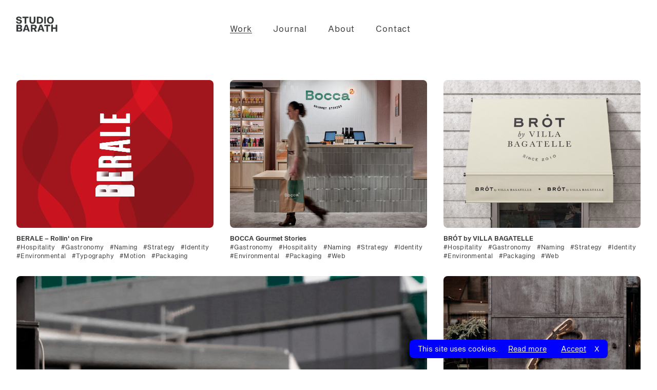

--- FILE ---
content_type: text/html; charset=UTF-8
request_url: https://studiobarath.com/work/client/art-industry
body_size: 10707
content:

<!DOCTYPE html>
<html lang="en">
  <head>
    <meta charset="utf-8">
    <meta name="viewport" content="width=device-width, initial-scale=1.0">
 
    <link rel="preconnect" href="https://fonts.gstatic.com">
    <link href="https://fonts.googleapis.com/css2?family=Baskervville:ital@1&display=swap" rel="stylesheet">
    <link href="https://fonts.googleapis.com/css2?family=Montserrat:ital,wght@0,400;0,600;0,700;1,400;1,600;1,700&display=swap" rel="stylesheet">
    <link rel="stylesheet" href="https://studiobarath.com/resources/css/style.css?1735903906">
    
    <script src="https://studiobarath.com/resources/js/all.js?1736254176"></script>
  <script src="https://cdn.jsdelivr.net/gh/studio-freight/lenis@1.0.29/bundled/lenis.min.js"></script>
      <link rel="icon" href="/resources/img/loader.gif" type="image/gif" />

    <link rel="home" href="https://studiobarath.com/">
<link rel="canonical" href="https://studiobarath.com/work/client/art-industry">
<meta property="og:url" content="https://studiobarath.com/work/client/art-industry"><meta name="twitter:url" content="https://studiobarath.com/work/client/art-industry"><meta property="og:locale" content="en">
<meta property="og:type" content="article">
    <meta property="og:site_name" content="STUDIO BARATH">
    <meta name="twitter:card" content="summary_large_image">
    <title>STUDIO BARATH</title>
    
  
  </head>
  <body class="Xdebug-screens n_home-page text-black">
   <div id="slide-in-wrapper" class="n_slide-in-wrapper fixed inset-0 z-50">
      <!-- ide jon minden panel ami beuszik a kepbe -->
      <div id="menu-mobile" class="n_slide-in-panel bg-white bg-opacity-90 absolute top-0 inset-x-0 z-100 transition-transform overflow-auto"
style="transform: translateY(-100%); pointer-events: none;">
    <ul class="n_mobilemenu divide-y divide-gray">

                                    <li>
                    <a id="#mobilesub-switch-work" class="n_has-submenu px-4 py-4 block relative" href="#mobilesub-work">
                        Work
                        <svg class="absolute w-6 h-6 right-2 inset-y-0 my-auto"> <use xlink:href="#dropdown"></use> </svg>
                    </a>
                    <div id="mobilesub-work" class="overflow-hidden">
                        
<div class="n_slide-in-submenu p-4 lg:px-0 lg:w-96 n_typo--small--a grid grid-cols-2 mx-auto">
        <div class="col1">
        <h3 class="uppercase font-bold">Type of Work</h3>

        <ul class="text-sm leading-loose">
            <li class="my-2"><a class="n_hoverline" href="https://studiobarath.com/work">All work</a></li>
                                            <li class="my-2"><a class="n_hoverline" href="https://studiobarath.com/work/type/naming">Naming</a></li>
                                            <li class="my-2"><a class="n_hoverline" href="https://studiobarath.com/work/type/strategy-2">Strategy</a></li>
                                            <li class="my-2"><a class="n_hoverline" href="https://studiobarath.com/work/type/identity">Identity</a></li>
                                            <li class="my-2"><a class="n_hoverline" href="https://studiobarath.com/work/type/environmental">Environmental</a></li>
                                            <li class="my-2"><a class="n_hoverline" href="https://studiobarath.com/work/type/typography">Typography</a></li>
                                            <li class="my-2"><a class="n_hoverline" href="https://studiobarath.com/work/type/motion">Motion</a></li>
                                            <li class="my-2"><a class="n_hoverline" href="https://studiobarath.com/work/type/packaging-2">Packaging</a></li>
                                            <li class="my-2"><a class="n_hoverline" href="https://studiobarath.com/work/type/book-design">Book</a></li>
                                            <li class="my-2"><a class="n_hoverline" href="https://studiobarath.com/work/type/poster">Poster</a></li>
                                            <li class="my-2"><a class="n_hoverline" href="https://studiobarath.com/work/type/illustration">Illustration</a></li>
                                            <li class="my-2"><a class="n_hoverline" href="https://studiobarath.com/work/type/digital-2">Web</a></li>
                    </ul>
    </div>
    <div class="col2">
        <h3 class="uppercase font-bold">Type of Client</h3>
        <ul class="text-sm leading-loose">
                                            <li class="my-2"><a class="n_hoverline" href="https://studiobarath.com/work/client/food-drink">Hospitality</a></li>
                                            <li class="my-2"><a class="n_hoverline" href="https://studiobarath.com/work/client/retail">Real Estate</a></li>
                                            <li class="my-2"><a class="n_activeline" href="https://studiobarath.com/work/client/art-industry">Gastronomy</a></li>
                                            <li class="my-2"><a class="n_hoverline" href="https://studiobarath.com/work/client/retail-2">Retail</a></li>
                                            <li class="my-2"><a class="n_hoverline" href="https://studiobarath.com/work/client/hospitality">Finance &amp; Law</a></li>
                                            <li class="my-2"><a class="n_hoverline" href="https://studiobarath.com/work/client/arts-culture">Arts, Culture &amp; Design</a></li>
                    </ul>
    </div>

</div>
                    </div>
                </li>
                                                <li>
                    <a class="px-4 py-4 block" href="https://studiobarath.com/journal">
                        Journal
                    </a>
                </li>
                                                <li>
                    <a class="px-4 py-4 block" href="https://studiobarath.com/about">
                        About
                    </a>
                </li>
                                                <li>
                    <a class="px-4 py-4 block" href="https://studiobarath.com/contact">
                        Contact
                    </a>
                </li>
                    
                <li class="grid  grid-flow-col-dense flex justif divide-x divide-gray text-center text-xs tracking-wider">
            <a class="w-full px-4 py-4 block uppercase" href="https://www.instagram.com/davidbarathdesign/" target="_blank">
                Instagram
            </a>
            <a class="w-full px-4 py-4 block uppercase" href="https://www.facebook.com/DavidBarathDesign/" target="_blank">
                Facebook
            </a>
        </li>


    </ul>

</div>
                            <div id="sub-work"
            class="bg-white bg-opacity-90 absolute top-0 inset-x-0 z-100 transition-transform transition-opacity pb-4"
            style="transform: translateY(-100%); pointer-events: none; opacity: 0;">
                  
<div class="n_slide-in-submenu p-4 lg:px-0 lg:w-96 n_typo--small--a grid grid-cols-2 mx-automax-w-xl">
        <div class="col1">
        <h3 class="uppercase font-bold">Type of Work</h3>

        <ul class="text-sm leading-loose">
            <li class="my-2"><a class="n_hoverline" href="https://studiobarath.com/work">All work</a></li>
                                            <li class="my-2"><a class="n_hoverline" href="https://studiobarath.com/work/type/naming">Naming</a></li>
                                            <li class="my-2"><a class="n_hoverline" href="https://studiobarath.com/work/type/strategy-2">Strategy</a></li>
                                            <li class="my-2"><a class="n_hoverline" href="https://studiobarath.com/work/type/identity">Identity</a></li>
                                            <li class="my-2"><a class="n_hoverline" href="https://studiobarath.com/work/type/environmental">Environmental</a></li>
                                            <li class="my-2"><a class="n_hoverline" href="https://studiobarath.com/work/type/typography">Typography</a></li>
                                            <li class="my-2"><a class="n_hoverline" href="https://studiobarath.com/work/type/motion">Motion</a></li>
                                            <li class="my-2"><a class="n_hoverline" href="https://studiobarath.com/work/type/packaging-2">Packaging</a></li>
                                            <li class="my-2"><a class="n_hoverline" href="https://studiobarath.com/work/type/book-design">Book</a></li>
                                            <li class="my-2"><a class="n_hoverline" href="https://studiobarath.com/work/type/poster">Poster</a></li>
                                            <li class="my-2"><a class="n_hoverline" href="https://studiobarath.com/work/type/illustration">Illustration</a></li>
                                            <li class="my-2"><a class="n_hoverline" href="https://studiobarath.com/work/type/digital-2">Web</a></li>
                    </ul>
    </div>
    <div class="col2">
        <h3 class="uppercase font-bold">Type of Client</h3>
        <ul class="text-sm leading-loose">
                                            <li class="my-2"><a class="n_hoverline" href="https://studiobarath.com/work/client/food-drink">Hospitality</a></li>
                                            <li class="my-2"><a class="n_hoverline" href="https://studiobarath.com/work/client/retail">Real Estate</a></li>
                                            <li class="my-2"><a class="n_activeline" href="https://studiobarath.com/work/client/art-industry">Gastronomy</a></li>
                                            <li class="my-2"><a class="n_hoverline" href="https://studiobarath.com/work/client/retail-2">Retail</a></li>
                                            <li class="my-2"><a class="n_hoverline" href="https://studiobarath.com/work/client/hospitality">Finance &amp; Law</a></li>
                                            <li class="my-2"><a class="n_hoverline" href="https://studiobarath.com/work/client/arts-culture">Arts, Culture &amp; Design</a></li>
                    </ul>
    </div>

</div>
            </div>
                                                                
    </div> <!-- slide-in-wrapper -->


    <div id="all-in">

      <svg width="0" height="0" style="position:absolute">
    <symbol fill="none" viewBox="0 0 40 40" id="arrow" xmlns="http://www.w3.org/2000/svg"><path d="M15 28l5 5 5-5M20 33V6" stroke="currentColor" vector-effect="non-scaling-stroke" stroke-width="2"/></symbol>
    <symbol fill="none" viewBox="0 0 20 20" id="close" xmlns="http://www.w3.org/2000/svg"><path d="M6 6l8 8M14 6l-8 8" stroke="currentColor" vector-effect="non-scaling-stroke" stroke-width="2"/></symbol>
    <symbol fill="none" viewBox="0 0 20 20" id="dropdown" xmlns="http://www.w3.org/2000/svg"><path d="M5 7.002l5 5L15 7" stroke="currentColor" vector-effect="non-scaling-stroke" stroke-width="2"/></symbol>
    <symbol fill="none" viewBox="0 0 76 28" id="studio-barath" xmlns="http://www.w3.org/2000/svg"><path d="M42.119 15.09l-4.257 11.826h2.895l.851-2.696h4.512l.851 2.696h2.98L45.694 15.09H42.12zm.255 7.13l1.532-4.782h.086l1.532 4.782h-3.15zM52.334 1.262H49.61v11.826h2.724V1.262zM69.276 15.09v4.695h-4.768V15.09H61.7v11.913h2.81v-4.87h4.767v4.87H72V15.09h-2.724zM47.567 7.175c0-4.087-2.469-5.913-5.96-5.913h-4.681v11.913h4.682c3.575 0 5.959-1.913 5.959-6zm-7.832 3.739V3.436h1.532c2.214 0 3.576.956 3.576 3.739 0 2.782-1.362 3.739-3.576 3.739h-1.532zM6.278 11.26c-1.362 0-2.469-.608-2.554-2.086L1 9.434c.255 2.61 2.469 3.914 5.278 3.914 2.64 0 4.938-1.13 4.938-3.652 0-2.783-1.873-3.218-3.746-3.74L5.597 5.61c-.851-.261-1.532-.435-1.532-1.218 0-.782.68-1.304 1.873-1.304 1.277 0 2.043.609 2.213 1.74l2.64-.175C10.45 2.304 8.66 1 6.022 1 3.383 1 1.34 2.217 1.34 4.565 1.34 7 3.128 7.522 4.746 7.956l1.788.435c1.191.261 1.787.522 1.787 1.479.085.87-.851 1.39-2.043 1.39zM66.04 7.174C66.04 3.26 63.658 1 60.253 1c-3.406 0-5.79 2.26-5.79 6.174 0 3.913 2.384 6.174 5.79 6.174 3.405.087 5.789-2.261 5.789-6.174zm-5.788 4c-1.703 0-2.98-1.13-2.98-3.913s1.277-3.913 2.98-3.913c1.702 0 2.98 1.13 2.98 3.913 0 2.696-1.363 3.913-2.98 3.913zM49.78 17.438h3.661v9.565h2.724v-9.565h3.746V15.09h-10.13v2.348zM9.939 20.742c.936-.522 1.447-1.304 1.447-2.435 0-1.913-1.362-3.217-3.746-3.217H1.851v11.826h6.13c2.469 0 3.83-1.304 3.83-3.478-.084-1.392-.85-2.261-1.872-2.696zm-5.363-3.478h2.468c1.022 0 1.533.521 1.533 1.391s-.511 1.391-1.533 1.391H4.576v-2.782zM7.3 24.829H4.576v-2.957H7.3c1.106 0 1.617.522 1.617 1.479 0 .956-.51 1.478-1.617 1.478zM34.457 8.74V1.262h-2.81v7.217c0 1.826-.85 2.609-2.298 2.609-1.532 0-2.299-.783-2.299-2.609V1.262h-2.724V8.74c0 3.13 2.214 4.609 5.108 4.609 2.81.087 5.023-1.479 5.023-4.609zM36.755 19.002c0-2.435-1.617-3.826-4.342-3.826h-5.788v11.826h2.724v-4.174h2.128l2.299 4.174h3.235l-2.64-4.435c1.533-.609 2.384-1.826 2.384-3.565zm-4.767 1.652h-2.64V17.35h2.64c1.277 0 1.958.608 1.958 1.652 0 .956-.681 1.652-1.958 1.652zM15.983 13.175h2.724V3.61h3.746V1.262H12.237V3.61h3.746v9.565zM17.005 15.09l-4.257 11.826h2.895l.851-2.696h4.512l.851 2.696h2.98L20.58 15.09h-3.575zm.17 7.13l1.532-4.782h.085l1.533 4.782h-3.15z" fill="currentColor"/></symbol>
</svg>

<!-- <svg> <use xlink:href="#arrow"></use> </svg> -->
      <header id="site-header" data-scrollbar-fix="pr"
        class="n_site-header inset-x-0 top-0 fixed z-40 bg-white bg-opacity-0 transition-colors duration-300">
    <div class="container-full py-4 grid grid-cols-2 lg:grid-cols-6 xl:grid-cols-3 gap-8 lg:pt-9 lg:pb-6 items-center ">
        <div class="n_logo -ml-0.5 mr-auto lg:self-end">
            <a href="https://studiobarath.com/">
                <svg class="mr-auto">
                    <use xlink:href="#studio-barath"></use>
                </svg>
            </a>
        </div>
        <nav class="hidden lg:block lg:col-span-4 xl:col-span-1 tracking-wider self-end">
            <ul class="n_desktopmenu n_overhover flex mx-auto xl:w-full xl:-mx-4 justify-between">
                                                            <li class="mx-4">
                            <a id="sub-work-switch"
                               class="n_has-submenu n_activeline"
                               href="#sub-work">
                                Work
                            </a>
                        </li>
                                                                                <li class="mx-4">
                            <a class="n_hoverline"
                               href="https://studiobarath.com/journal">
                                Journal
                            </a>
                        </li>
                                                                                <li class="mx-4">
                            <a class="n_hoverline"
                               href="https://studiobarath.com/about">
                                About
                            </a>
                        </li>
                                                                                <li class="mx-4">
                            <a class="n_hoverline"
                               href="https://studiobarath.com/contact">
                                Contact
                            </a>
                        </li>
                                                </ul>
        </nav><!--desktop nav-->

        
                        <a href="#slide-in-wrapper" id="button-menu-mobile" class="n_hamburger ml-auto lg:hidden">
                <div>
                    <span></span>
                    <span></span>
                    <span></span>
                </div>
            </a>

            </div>
</header>

      
      <div id="site-content" data-scrollbar-fix="pr" class="bg-white relative min-h-screen" style="margin-bottom: 400px; ">
        <!--margins controlled by js-->
                  
                                                                                                                                                                                                                                                                                                                                                                                                                                                                                                                                                                                                                                                                                                    
    <section class="py-12 md:py-16">
        <div class="container-full grid grid-cols-1 lg:grid-cols-6 gap-8">
                                                
<div class="n_card--reference flex flex-col animate-on-scroll
    n_card--notsosoon
    card-default lg:col-span-2">
    
    <div class="n_card__innerwrapper flex flex-col flex-grow">

        <div class="group relative flex flex-col flex-grow">
            <a class="block flex flex-grow relative" data-ccursor="viewproject"  href="https://studiobarath.com/work/berale-rollin-on-fire"  onclick="savePosition()" >

                                            
    <div class="relative block flex-grow overflow-hidden">
    <video class="w-full h-full object-cover" autoplay disablepictureinpicture loop muted playsinline>
        <source src="https://studiobarath.com/assets/videos/BERALE_anim_01_1_1_loopx3_2024-08-12-151731_aydj.mp4?v=1723475851" type="video/mp4">
    </video>
    </div>
                    
                <div class="n_shadow-border absolute inset-0 opacity-0 Xgroup-hover:opacity-70 transition-opacity duration-200"></div>
            </a>
            <div class="flex-grow-0 pt-3">
                <h2 class="font-bold text-xs 3xl:text-sm">
                                            <a class="py-px"  href="https://studiobarath.com/work/berale-rollin-on-fire"  onclick="savePosition()" >BERALE – Rollin&#039; on Fire</a>
                                    </h2>
            </div>
        </div>
    
        <div>
            <ul class="-mx-1 leading-4">
                
                                                                                                                                    
                    <li class="n_hoverline inline mx-1 text-xs tracking-wide"><a class="group" href="https://studiobarath.com/work/client/food-drink"><span class="group-hover:opacity-100 transition-opacity duration-200">#</span>Hospitality </a> </li>
                                                                                                                                    
                    <li class="n_hoverline inline mx-1 text-xs tracking-wide"><a class="group" href="https://studiobarath.com/work/client/art-industry"><span class="group-hover:opacity-100 transition-opacity duration-200">#</span>Gastronomy </a> </li>
                                                                                                                                    
                    <li class="n_hoverline inline mx-1 text-xs tracking-wide"><a class="group" href="https://studiobarath.com/work/type/naming"><span class="group-hover:opacity-100 transition-opacity duration-200">#</span>Naming </a> </li>
                                                                                                                                    
                    <li class="n_hoverline inline mx-1 text-xs tracking-wide"><a class="group" href="https://studiobarath.com/work/type/strategy-2"><span class="group-hover:opacity-100 transition-opacity duration-200">#</span>Strategy </a> </li>
                                                                                                                                    
                    <li class="n_hoverline inline mx-1 text-xs tracking-wide"><a class="group" href="https://studiobarath.com/work/type/identity"><span class="group-hover:opacity-100 transition-opacity duration-200">#</span>Identity </a> </li>
                                                                                                                                    
                    <li class="n_hoverline inline mx-1 text-xs tracking-wide"><a class="group" href="https://studiobarath.com/work/type/environmental"><span class="group-hover:opacity-100 transition-opacity duration-200">#</span>Environmental </a> </li>
                                                                                                                                    
                    <li class="n_hoverline inline mx-1 text-xs tracking-wide"><a class="group" href="https://studiobarath.com/work/type/typography"><span class="group-hover:opacity-100 transition-opacity duration-200">#</span>Typography </a> </li>
                                                                                                                                    
                    <li class="n_hoverline inline mx-1 text-xs tracking-wide"><a class="group" href="https://studiobarath.com/work/type/motion"><span class="group-hover:opacity-100 transition-opacity duration-200">#</span>Motion </a> </li>
                                                                                                                                    
                    <li class="n_hoverline inline mx-1 text-xs tracking-wide"><a class="group" href="https://studiobarath.com/work/type/packaging-2"><span class="group-hover:opacity-100 transition-opacity duration-200">#</span>Packaging </a> </li>
                            </ul>
        </div>

    </div><!--inner wrapper-->

</div>
                                    
<div class="n_card--reference flex flex-col animate-on-scroll
    n_card--notsosoon
    card-default lg:col-span-2">
    
    <div class="n_card__innerwrapper flex flex-col flex-grow">

        <div class="group relative flex flex-col flex-grow">
            <a class="block flex flex-grow relative" data-ccursor="viewproject"  href="https://studiobarath.com/work/bocca-gourmet-stories"  onclick="savePosition()" >

                                            


<picture class="relative block flex-grow overflow-hidden">
                <source
                srcset="
                https://studiobarath.com/assets/images/_imgLandscapeXs/STUDIO_BARATH_David_Barath_Design_SBERALE_BOCCA_Gourmet_Stories_1920x1300_Q60_interior_6B.jpg?v=1741695118 1024w,
                https://studiobarath.com/assets/images/_imgLandscapeSm/STUDIO_BARATH_David_Barath_Design_SBERALE_BOCCA_Gourmet_Stories_1920x1300_Q60_interior_6B.jpg?v=1741695118 1366w,
                https://studiobarath.com/assets/images/_imgLandscapeLg/STUDIO_BARATH_David_Barath_Design_SBERALE_BOCCA_Gourmet_Stories_1920x1300_Q60_interior_6B.jpg?v=1741695119 1600w,
                https://studiobarath.com/assets/images/_imgLandscapeXl/STUDIO_BARATH_David_Barath_Design_SBERALE_BOCCA_Gourmet_Stories_1920x1300_Q60_interior_6B.jpg?v=1741695118 1920w"
                sizes= "(max-width: 960px) 95vw, 31vw)"
                width="160" height="108">
            <img
                class="block absolute inset-0 object-cover block w-full h-full"
                src="https://studiobarath.com/assets/images/_imgLandscapePh/STUDIO_BARATH_David_Barath_Design_SBERALE_BOCCA_Gourmet_Stories_1920x1300_Q60_interior_6B.jpg?v=1741695119"
                alt=""
                width="160" height="108">

    </picture>

                    
                <div class="n_shadow-border absolute inset-0 opacity-0 Xgroup-hover:opacity-70 transition-opacity duration-200"></div>
            </a>
            <div class="flex-grow-0 pt-3">
                <h2 class="font-bold text-xs 3xl:text-sm">
                                            <a class="py-px"  href="https://studiobarath.com/work/bocca-gourmet-stories"  onclick="savePosition()" >BOCCA Gourmet Stories</a>
                                    </h2>
            </div>
        </div>
    
        <div>
            <ul class="-mx-1 leading-4">
                
                                                                                                                                    
                    <li class="n_hoverline inline mx-1 text-xs tracking-wide"><a class="group" href="https://studiobarath.com/work/client/art-industry"><span class="group-hover:opacity-100 transition-opacity duration-200">#</span>Gastronomy </a> </li>
                                                                                                                                    
                    <li class="n_hoverline inline mx-1 text-xs tracking-wide"><a class="group" href="https://studiobarath.com/work/client/food-drink"><span class="group-hover:opacity-100 transition-opacity duration-200">#</span>Hospitality </a> </li>
                                                                                                                                    
                    <li class="n_hoverline inline mx-1 text-xs tracking-wide"><a class="group" href="https://studiobarath.com/work/type/naming"><span class="group-hover:opacity-100 transition-opacity duration-200">#</span>Naming </a> </li>
                                                                                                                                    
                    <li class="n_hoverline inline mx-1 text-xs tracking-wide"><a class="group" href="https://studiobarath.com/work/type/strategy-2"><span class="group-hover:opacity-100 transition-opacity duration-200">#</span>Strategy </a> </li>
                                                                                                                                    
                    <li class="n_hoverline inline mx-1 text-xs tracking-wide"><a class="group" href="https://studiobarath.com/work/type/identity"><span class="group-hover:opacity-100 transition-opacity duration-200">#</span>Identity </a> </li>
                                                                                                                                    
                    <li class="n_hoverline inline mx-1 text-xs tracking-wide"><a class="group" href="https://studiobarath.com/work/type/environmental"><span class="group-hover:opacity-100 transition-opacity duration-200">#</span>Environmental </a> </li>
                                                                                                                                    
                    <li class="n_hoverline inline mx-1 text-xs tracking-wide"><a class="group" href="https://studiobarath.com/work/type/packaging-2"><span class="group-hover:opacity-100 transition-opacity duration-200">#</span>Packaging </a> </li>
                                                                                                                                    
                    <li class="n_hoverline inline mx-1 text-xs tracking-wide"><a class="group" href="https://studiobarath.com/work/type/digital-2"><span class="group-hover:opacity-100 transition-opacity duration-200">#</span>Web </a> </li>
                            </ul>
        </div>

    </div><!--inner wrapper-->

</div>
                                    
<div class="n_card--reference flex flex-col animate-on-scroll
    n_card--notsosoon
    card-default lg:col-span-2">
    
    <div class="n_card__innerwrapper flex flex-col flex-grow">

        <div class="group relative flex flex-col flex-grow">
            <a class="block flex flex-grow relative" data-ccursor="viewproject"  href="https://studiobarath.com/work/brot-by-villa-bagatelle"  onclick="savePosition()" >

                                            


<picture class="relative block flex-grow overflow-hidden">
                <source
                srcset="
                https://studiobarath.com/assets/images/_imgLandscapeXs/IMG_7380.jpeg?v=1738946767 1024w,
                https://studiobarath.com/assets/images/_imgLandscapeSm/IMG_7380.jpeg?v=1738946767 1366w,
                https://studiobarath.com/assets/images/_imgLandscapeLg/IMG_7380.jpeg?v=1738946767 1600w,
                https://studiobarath.com/assets/images/_imgLandscapeXl/IMG_7380.jpeg?v=1738946766 1920w"
                sizes= "(max-width: 960px) 95vw, 31vw)"
                width="160" height="108">
            <img
                class="block absolute inset-0 object-cover block w-full h-full"
                src="https://studiobarath.com/assets/images/_imgLandscapePh/IMG_7380.jpeg?v=1738946767"
                alt=""
                width="160" height="108">

    </picture>

                    
                <div class="n_shadow-border absolute inset-0 opacity-0 Xgroup-hover:opacity-70 transition-opacity duration-200"></div>
            </a>
            <div class="flex-grow-0 pt-3">
                <h2 class="font-bold text-xs 3xl:text-sm">
                                            <a class="py-px"  href="https://studiobarath.com/work/brot-by-villa-bagatelle"  onclick="savePosition()" >BRÓT by VILLA BAGATELLE</a>
                                    </h2>
            </div>
        </div>
    
        <div>
            <ul class="-mx-1 leading-4">
                
                                                                                                                                    
                    <li class="n_hoverline inline mx-1 text-xs tracking-wide"><a class="group" href="https://studiobarath.com/work/client/food-drink"><span class="group-hover:opacity-100 transition-opacity duration-200">#</span>Hospitality </a> </li>
                                                                                                                                    
                    <li class="n_hoverline inline mx-1 text-xs tracking-wide"><a class="group" href="https://studiobarath.com/work/client/art-industry"><span class="group-hover:opacity-100 transition-opacity duration-200">#</span>Gastronomy </a> </li>
                                                                                                                                    
                    <li class="n_hoverline inline mx-1 text-xs tracking-wide"><a class="group" href="https://studiobarath.com/work/type/naming"><span class="group-hover:opacity-100 transition-opacity duration-200">#</span>Naming </a> </li>
                                                                                                                                    
                    <li class="n_hoverline inline mx-1 text-xs tracking-wide"><a class="group" href="https://studiobarath.com/work/type/strategy-2"><span class="group-hover:opacity-100 transition-opacity duration-200">#</span>Strategy </a> </li>
                                                                                                                                    
                    <li class="n_hoverline inline mx-1 text-xs tracking-wide"><a class="group" href="https://studiobarath.com/work/type/identity"><span class="group-hover:opacity-100 transition-opacity duration-200">#</span>Identity </a> </li>
                                                                                                                                    
                    <li class="n_hoverline inline mx-1 text-xs tracking-wide"><a class="group" href="https://studiobarath.com/work/type/environmental"><span class="group-hover:opacity-100 transition-opacity duration-200">#</span>Environmental </a> </li>
                                                                                                                                    
                    <li class="n_hoverline inline mx-1 text-xs tracking-wide"><a class="group" href="https://studiobarath.com/work/type/packaging-2"><span class="group-hover:opacity-100 transition-opacity duration-200">#</span>Packaging </a> </li>
                                                                                                                                    
                    <li class="n_hoverline inline mx-1 text-xs tracking-wide"><a class="group" href="https://studiobarath.com/work/type/digital-2"><span class="group-hover:opacity-100 transition-opacity duration-200">#</span>Web </a> </li>
                            </ul>
        </div>

    </div><!--inner wrapper-->

</div>
                                    
<div class="n_card--reference flex flex-col animate-on-scroll
    n_card--notsosoon
    card-big lg:col-span-4 lg:row-span-2
    ">
    
    <div class="n_card__innerwrapper flex flex-col flex-grow">

        <div class="group relative flex flex-col flex-grow">
            <a class="block flex flex-grow relative" data-ccursor="viewproject"  href="https://studiobarath.com/work/rebel-burger-and-more"  onclick="savePosition()" >

                                            


<picture class="relative block flex-grow overflow-hidden">
                <source
                srcset="
                https://studiobarath.com/assets/images/_imgLandscapeXs/STUDIO_BARATH_David_Barath_Design_REBEL_Burger_and_More_LOGO_SIGNAGE_v2_2025-02-13-164152_xxcz.jpg?v=1739464919 1024w,
                https://studiobarath.com/assets/images/_imgLandscapeSm/STUDIO_BARATH_David_Barath_Design_REBEL_Burger_and_More_LOGO_SIGNAGE_v2_2025-02-13-164152_xxcz.jpg?v=1739464919 1366w,
                https://studiobarath.com/assets/images/_imgLandscapeLg/STUDIO_BARATH_David_Barath_Design_REBEL_Burger_and_More_LOGO_SIGNAGE_v2_2025-02-13-164152_xxcz.jpg?v=1739464919 1600w,
                https://studiobarath.com/assets/images/_imgLandscapeXl/STUDIO_BARATH_David_Barath_Design_REBEL_Burger_and_More_LOGO_SIGNAGE_v2_2025-02-13-164152_xxcz.jpg?v=1739464918 1920w"
                sizes= "(max-width: 960px) 95vw, 63vw)"
                width="160" height="108">
            <img
                class="block absolute inset-0 object-cover block w-full h-full"
                src="https://studiobarath.com/assets/images/_imgLandscapePh/STUDIO_BARATH_David_Barath_Design_REBEL_Burger_and_More_LOGO_SIGNAGE_v2_2025-02-13-164152_xxcz.jpg?v=1739464919"
                alt=""
                width="160" height="108">

        </picture>

                    
                <div class="n_shadow-border absolute inset-0 opacity-0 Xgroup-hover:opacity-70 transition-opacity duration-200"></div>
            </a>
            <div class="flex-grow-0 pt-3">
                <h2 class="font-bold text-xs 3xl:text-sm">
                                            <a class="py-px"  href="https://studiobarath.com/work/rebel-burger-and-more"  onclick="savePosition()" >REBEL – Burger &amp; More</a>
                                    </h2>
            </div>
        </div>
    
        <div>
            <ul class="-mx-1 leading-4">
                
                                                                                                                                    
                    <li class="n_hoverline inline mx-1 text-xs tracking-wide"><a class="group" href="https://studiobarath.com/work/client/art-industry"><span class="group-hover:opacity-100 transition-opacity duration-200">#</span>Gastronomy </a> </li>
                                                                                                                                    
                    <li class="n_hoverline inline mx-1 text-xs tracking-wide"><a class="group" href="https://studiobarath.com/work/client/food-drink"><span class="group-hover:opacity-100 transition-opacity duration-200">#</span>Hospitality </a> </li>
                                                                                                                                    
                    <li class="n_hoverline inline mx-1 text-xs tracking-wide"><a class="group" href="https://studiobarath.com/work/type/naming"><span class="group-hover:opacity-100 transition-opacity duration-200">#</span>Naming </a> </li>
                                                                                                                                    
                    <li class="n_hoverline inline mx-1 text-xs tracking-wide"><a class="group" href="https://studiobarath.com/work/type/strategy-2"><span class="group-hover:opacity-100 transition-opacity duration-200">#</span>Strategy </a> </li>
                                                                                                                                    
                    <li class="n_hoverline inline mx-1 text-xs tracking-wide"><a class="group" href="https://studiobarath.com/work/type/identity"><span class="group-hover:opacity-100 transition-opacity duration-200">#</span>Identity </a> </li>
                                                                                                                                    
                    <li class="n_hoverline inline mx-1 text-xs tracking-wide"><a class="group" href="https://studiobarath.com/work/type/environmental"><span class="group-hover:opacity-100 transition-opacity duration-200">#</span>Environmental </a> </li>
                                                                                                                                    
                    <li class="n_hoverline inline mx-1 text-xs tracking-wide"><a class="group" href="https://studiobarath.com/work/type/typography"><span class="group-hover:opacity-100 transition-opacity duration-200">#</span>Typography </a> </li>
                                                                                                                                    
                    <li class="n_hoverline inline mx-1 text-xs tracking-wide"><a class="group" href="https://studiobarath.com/work/type/motion"><span class="group-hover:opacity-100 transition-opacity duration-200">#</span>Motion </a> </li>
                                                                                                                                    
                    <li class="n_hoverline inline mx-1 text-xs tracking-wide"><a class="group" href="https://studiobarath.com/work/type/packaging-2"><span class="group-hover:opacity-100 transition-opacity duration-200">#</span>Packaging </a> </li>
                            </ul>
        </div>

    </div><!--inner wrapper-->

</div>
                                    
<div class="n_card--reference flex flex-col animate-on-scroll
    n_card--notsosoon
    card-default lg:col-span-2">
    
    <div class="n_card__innerwrapper flex flex-col flex-grow">

        <div class="group relative flex flex-col flex-grow">
            <a class="block flex flex-grow relative" data-ccursor="viewproject"  href="https://studiobarath.com/work/babel-budapest"  onclick="savePosition()" >

                                            


<picture class="relative block flex-grow overflow-hidden">
                <source
                srcset="
                https://studiobarath.com/assets/images/_imgLandscapeXs/STUDIO_BARATH_David_Barath_Design_BROT_by_BABEL_Budapest_PORTAL_2025-02-14-121631_lmke.jpg?v=1739535403 1024w,
                https://studiobarath.com/assets/images/_imgLandscapeSm/STUDIO_BARATH_David_Barath_Design_BROT_by_BABEL_Budapest_PORTAL_2025-02-14-121631_lmke.jpg?v=1739535403 1366w,
                https://studiobarath.com/assets/images/_imgLandscapeLg/STUDIO_BARATH_David_Barath_Design_BROT_by_BABEL_Budapest_PORTAL_2025-02-14-121631_lmke.jpg?v=1739535404 1600w,
                https://studiobarath.com/assets/images/_imgLandscapeXl/STUDIO_BARATH_David_Barath_Design_BROT_by_BABEL_Budapest_PORTAL_2025-02-14-121631_lmke.jpg?v=1739535403 1920w"
                sizes= "(max-width: 960px) 95vw, 31vw)"
                width="160" height="108">
            <img
                class="block absolute inset-0 object-cover block w-full h-full"
                src="https://studiobarath.com/assets/images/_imgLandscapePh/STUDIO_BARATH_David_Barath_Design_BROT_by_BABEL_Budapest_PORTAL_2025-02-14-121631_lmke.jpg?v=1739535404"
                alt=""
                width="160" height="108">

    </picture>

                    
                <div class="n_shadow-border absolute inset-0 opacity-0 Xgroup-hover:opacity-70 transition-opacity duration-200"></div>
            </a>
            <div class="flex-grow-0 pt-3">
                <h2 class="font-bold text-xs 3xl:text-sm">
                                            <a class="py-px"  href="https://studiobarath.com/work/babel-budapest"  onclick="savePosition()" >BABEL Budapest</a>
                                    </h2>
            </div>
        </div>
    
        <div>
            <ul class="-mx-1 leading-4">
                
                                                                                                                                    
                    <li class="n_hoverline inline mx-1 text-xs tracking-wide"><a class="group" href="https://studiobarath.com/work/client/food-drink"><span class="group-hover:opacity-100 transition-opacity duration-200">#</span>Hospitality </a> </li>
                                                                                                                                    
                    <li class="n_hoverline inline mx-1 text-xs tracking-wide"><a class="group" href="https://studiobarath.com/work/client/art-industry"><span class="group-hover:opacity-100 transition-opacity duration-200">#</span>Gastronomy </a> </li>
                                                                                                                                    
                    <li class="n_hoverline inline mx-1 text-xs tracking-wide"><a class="group" href="https://studiobarath.com/work/type/strategy-2"><span class="group-hover:opacity-100 transition-opacity duration-200">#</span>Strategy </a> </li>
                                                                                                                                    
                    <li class="n_hoverline inline mx-1 text-xs tracking-wide"><a class="group" href="https://studiobarath.com/work/type/identity"><span class="group-hover:opacity-100 transition-opacity duration-200">#</span>Identity </a> </li>
                                                                                                                                    
                    <li class="n_hoverline inline mx-1 text-xs tracking-wide"><a class="group" href="https://studiobarath.com/work/type/environmental"><span class="group-hover:opacity-100 transition-opacity duration-200">#</span>Environmental </a> </li>
                            </ul>
        </div>

    </div><!--inner wrapper-->

</div>
                                    
<div class="n_card--reference flex flex-col animate-on-scroll
    n_card--comingsoon
    card-default lg:col-span-2">
    
    <div class="n_card__innerwrapper flex flex-col flex-grow">

        <div class="group relative flex flex-col flex-grow">
            <a class="block flex flex-grow relative" data-ccursor="comingsoon"  href="#" onclick="showComingSoon(this); return false;" >

                                            


<picture class="relative block flex-grow overflow-hidden">
                <source
                srcset="
                https://studiobarath.com/assets/images/_imgLandscapeXs/David_Barath_Design_MALTAI_MANUFAKTURA_v2.jpg?v=1735905642%2C0.5131%2C0.533 1024w,
                https://studiobarath.com/assets/images/_imgLandscapeSm/David_Barath_Design_MALTAI_MANUFAKTURA_v2.jpg?v=1735905642%2C0.5131%2C0.533 1366w,
                https://studiobarath.com/assets/images/_imgLandscapeLg/David_Barath_Design_MALTAI_MANUFAKTURA_v2.jpg?v=1735905642%2C0.5131%2C0.533 1600w,
                https://studiobarath.com/assets/images/_imgLandscapeXl/David_Barath_Design_MALTAI_MANUFAKTURA_v2.jpg?v=1735905642%2C0.5131%2C0.533 1920w"
                sizes= "(max-width: 960px) 95vw, 31vw)"
                width="160" height="108">
            <img
                class="block absolute inset-0 object-cover block w-full h-full"
                src="https://studiobarath.com/assets/images/_imgLandscapePh/David_Barath_Design_MALTAI_MANUFAKTURA_v2.jpg?v=1735905642%2C0.5131%2C0.533"
                alt=""
                width="160" height="108">

    </picture>

    <div class="n_comingsoon hidden absolute inset-0 flex justify-center items-center text-white uppercase tracking-wider">
        <div class="font-bold">Coming soon</div>
    </div>
                    
                <div class="n_shadow-border absolute inset-0 opacity-0 Xgroup-hover:opacity-70 transition-opacity duration-200"></div>
            </a>
            <div class="flex-grow-0 pt-3">
                <h2 class="font-bold text-xs 3xl:text-sm">
                                            <a class="py-px"  href="#" onclick="showComingSoon(this); return false;" >MÁLTAI MANUFAKTÚRA</a>
                                    </h2>
            </div>
        </div>
    
        <div>
            <ul class="-mx-1 leading-4">
                
                                                                                                                                    
                    <li class="n_hoverline inline mx-1 text-xs tracking-wide"><a class="group" href="https://studiobarath.com/work/client/art-industry"><span class="group-hover:opacity-100 transition-opacity duration-200">#</span>Gastronomy </a> </li>
                                                                                                                                    
                    <li class="n_hoverline inline mx-1 text-xs tracking-wide"><a class="group" href="https://studiobarath.com/work/client/retail-2"><span class="group-hover:opacity-100 transition-opacity duration-200">#</span>Retail </a> </li>
                                                                                                                                    
                    <li class="n_hoverline inline mx-1 text-xs tracking-wide"><a class="group" href="https://studiobarath.com/work/type/strategy-2"><span class="group-hover:opacity-100 transition-opacity duration-200">#</span>Strategy </a> </li>
                                                                                                                                    
                    <li class="n_hoverline inline mx-1 text-xs tracking-wide"><a class="group" href="https://studiobarath.com/work/type/identity"><span class="group-hover:opacity-100 transition-opacity duration-200">#</span>Identity </a> </li>
                                                                                                                                    
                    <li class="n_hoverline inline mx-1 text-xs tracking-wide"><a class="group" href="https://studiobarath.com/work/type/motion"><span class="group-hover:opacity-100 transition-opacity duration-200">#</span>Motion </a> </li>
                                                                                                                                    
                    <li class="n_hoverline inline mx-1 text-xs tracking-wide"><a class="group" href="https://studiobarath.com/work/type/illustration"><span class="group-hover:opacity-100 transition-opacity duration-200">#</span>Illustration </a> </li>
                                                                                                                                    
                    <li class="n_hoverline inline mx-1 text-xs tracking-wide"><a class="group" href="https://studiobarath.com/work/type/packaging-2"><span class="group-hover:opacity-100 transition-opacity duration-200">#</span>Packaging </a> </li>
                                                                                                                                    
                    <li class="n_hoverline inline mx-1 text-xs tracking-wide"><a class="group" href="https://studiobarath.com/work/type/digital-2"><span class="group-hover:opacity-100 transition-opacity duration-200">#</span>Web </a> </li>
                            </ul>
        </div>

    </div><!--inner wrapper-->

</div>
                                    
<div class="n_card--reference flex flex-col animate-on-scroll
    n_card--notsosoon
    card-medium lg:col-span-3
    ">
    
    <div class="n_card__innerwrapper flex flex-col flex-grow">

        <div class="group relative flex flex-col flex-grow">
            <a class="block flex flex-grow relative" data-ccursor="viewproject"  href="https://studiobarath.com/work/barrio-budapest"  onclick="savePosition()" >

                                            


<picture class="relative block flex-grow overflow-hidden">
                <source
                srcset="
                https://studiobarath.com/assets/images/_imgLandscapeXs/Studio_BARATH_BARRIO_BUDAPEST_Logo_v3.jpg?v=1735905642 1024w,
                https://studiobarath.com/assets/images/_imgLandscapeSm/Studio_BARATH_BARRIO_BUDAPEST_Logo_v3.jpg?v=1735905642 1366w,
                https://studiobarath.com/assets/images/_imgLandscapeLg/Studio_BARATH_BARRIO_BUDAPEST_Logo_v3.jpg?v=1735905642 1600w,
                https://studiobarath.com/assets/images/_imgLandscapeXl/Studio_BARATH_BARRIO_BUDAPEST_Logo_v3.jpg?v=1735905642 1920w"
                sizes= "(max-width: 960px) 95vw, 31vw)"
                width="160" height="108">
            <img
                class="block absolute inset-0 object-cover block w-full h-full"
                src="https://studiobarath.com/assets/images/_imgLandscapePh/Studio_BARATH_BARRIO_BUDAPEST_Logo_v3.jpg?v=1735905642"
                alt=""
                width="160" height="108">

    </picture>

                    
                <div class="n_shadow-border absolute inset-0 opacity-0 Xgroup-hover:opacity-70 transition-opacity duration-200"></div>
            </a>
            <div class="flex-grow-0 pt-3">
                <h2 class="font-bold text-xs 3xl:text-sm">
                                            <a class="py-px"  href="https://studiobarath.com/work/barrio-budapest"  onclick="savePosition()" >BARRIO Budapest</a>
                                    </h2>
            </div>
        </div>
    
        <div>
            <ul class="-mx-1 leading-4">
                
                                                                                                                                    
                    <li class="n_hoverline inline mx-1 text-xs tracking-wide"><a class="group" href="https://studiobarath.com/work/client/art-industry"><span class="group-hover:opacity-100 transition-opacity duration-200">#</span>Gastronomy </a> </li>
                                                                                                                                    
                    <li class="n_hoverline inline mx-1 text-xs tracking-wide"><a class="group" href="https://studiobarath.com/work/client/food-drink"><span class="group-hover:opacity-100 transition-opacity duration-200">#</span>Hospitality </a> </li>
                                                                                                                                    
                    <li class="n_hoverline inline mx-1 text-xs tracking-wide"><a class="group" href="https://studiobarath.com/work/client/retail-2"><span class="group-hover:opacity-100 transition-opacity duration-200">#</span>Retail </a> </li>
                                                                                                                                    
                    <li class="n_hoverline inline mx-1 text-xs tracking-wide"><a class="group" href="https://studiobarath.com/work/type/identity"><span class="group-hover:opacity-100 transition-opacity duration-200">#</span>Identity </a> </li>
                                                                                                                                    
                    <li class="n_hoverline inline mx-1 text-xs tracking-wide"><a class="group" href="https://studiobarath.com/work/type/environmental"><span class="group-hover:opacity-100 transition-opacity duration-200">#</span>Environmental </a> </li>
                            </ul>
        </div>

    </div><!--inner wrapper-->

</div>
                                    
<div class="n_card--reference flex flex-col animate-on-scroll
    n_card--comingsoon
    card-medium lg:col-span-3
    ">
    
    <div class="n_card__innerwrapper flex flex-col flex-grow">

        <div class="group relative flex flex-col flex-grow">
            <a class="block flex flex-grow relative" data-ccursor="comingsoon"  href="#" onclick="showComingSoon(this); return false;" >

                                            


<picture class="relative block flex-grow overflow-hidden">
                <source
                srcset="
                https://studiobarath.com/assets/images/_imgLandscapeXs/STUDIO_BARATH_David_Barath_Design_PRPFOOD_COVERS_2022-10-07-104228_yvem.jpg?v=1735905642 1024w,
                https://studiobarath.com/assets/images/_imgLandscapeSm/STUDIO_BARATH_David_Barath_Design_PRPFOOD_COVERS_2022-10-07-104228_yvem.jpg?v=1735905642 1366w,
                https://studiobarath.com/assets/images/_imgLandscapeLg/STUDIO_BARATH_David_Barath_Design_PRPFOOD_COVERS_2022-10-07-104228_yvem.jpg?v=1735905642 1600w,
                https://studiobarath.com/assets/images/_imgLandscapeXl/STUDIO_BARATH_David_Barath_Design_PRPFOOD_COVERS_2022-10-07-104228_yvem.jpg?v=1735905642 1920w"
                sizes= "(max-width: 960px) 95vw, 31vw)"
                width="160" height="108">
            <img
                class="block absolute inset-0 object-cover block w-full h-full"
                src="https://studiobarath.com/assets/images/_imgLandscapePh/STUDIO_BARATH_David_Barath_Design_PRPFOOD_COVERS_2022-10-07-104228_yvem.jpg?v=1735905642"
                alt=""
                width="160" height="108">

    </picture>

    <div class="n_comingsoon hidden absolute inset-0 flex justify-center items-center text-white uppercase tracking-wider">
        <div class="font-bold">Coming soon</div>
    </div>
                    
                <div class="n_shadow-border absolute inset-0 opacity-0 Xgroup-hover:opacity-70 transition-opacity duration-200"></div>
            </a>
            <div class="flex-grow-0 pt-3">
                <h2 class="font-bold text-xs 3xl:text-sm">
                                            <a class="py-px"  href="#" onclick="showComingSoon(this); return false;" >PROFOOD - The Art of Spices - 2020</a>
                                    </h2>
            </div>
        </div>
    
        <div>
            <ul class="-mx-1 leading-4">
                
                                                                                                                                    
                    <li class="n_hoverline inline mx-1 text-xs tracking-wide"><a class="group" href="https://studiobarath.com/work/client/art-industry"><span class="group-hover:opacity-100 transition-opacity duration-200">#</span>Gastronomy </a> </li>
                                                                                                                                    
                    <li class="n_hoverline inline mx-1 text-xs tracking-wide"><a class="group" href="https://studiobarath.com/work/client/retail-2"><span class="group-hover:opacity-100 transition-opacity duration-200">#</span>Retail </a> </li>
                                                                                                                                    
                    <li class="n_hoverline inline mx-1 text-xs tracking-wide"><a class="group" href="https://studiobarath.com/work/type/identity"><span class="group-hover:opacity-100 transition-opacity duration-200">#</span>Identity </a> </li>
                                                                                                                                    
                    <li class="n_hoverline inline mx-1 text-xs tracking-wide"><a class="group" href="https://studiobarath.com/work/type/motion"><span class="group-hover:opacity-100 transition-opacity duration-200">#</span>Motion </a> </li>
                                                                                                                                    
                    <li class="n_hoverline inline mx-1 text-xs tracking-wide"><a class="group" href="https://studiobarath.com/work/type/illustration"><span class="group-hover:opacity-100 transition-opacity duration-200">#</span>Illustration </a> </li>
                                                                                                                                    
                    <li class="n_hoverline inline mx-1 text-xs tracking-wide"><a class="group" href="https://studiobarath.com/work/type/packaging-2"><span class="group-hover:opacity-100 transition-opacity duration-200">#</span>Packaging </a> </li>
                                                                                                                                    
                    <li class="n_hoverline inline mx-1 text-xs tracking-wide"><a class="group" href="https://studiobarath.com/work/type/poster"><span class="group-hover:opacity-100 transition-opacity duration-200">#</span>Poster </a> </li>
                                                                                                                                    
                    <li class="n_hoverline inline mx-1 text-xs tracking-wide"><a class="group" href="https://studiobarath.com/work/type/environmental"><span class="group-hover:opacity-100 transition-opacity duration-200">#</span>Environmental </a> </li>
                            </ul>
        </div>

    </div><!--inner wrapper-->

</div>
                                    
<div class="n_card--reference flex flex-col animate-on-scroll
    n_card--notsosoon
    card-big lg:col-span-4 lg:row-span-2
    ">
    
    <div class="n_card__innerwrapper flex flex-col flex-grow">

        <div class="group relative flex flex-col flex-grow">
            <a class="block flex flex-grow relative" data-ccursor="viewproject"  href="https://studiobarath.com/work/bagatelle-budapest"  onclick="savePosition()" >

                                            


<picture class="relative block flex-grow overflow-hidden">
                <source
                srcset="
                https://studiobarath.com/assets/images/_imgLandscapeXs/IMG_7396_2025-02-15-181014_nxao.jpeg?v=1739643031 1024w,
                https://studiobarath.com/assets/images/_imgLandscapeSm/IMG_7396_2025-02-15-181014_nxao.jpeg?v=1739643031 1366w,
                https://studiobarath.com/assets/images/_imgLandscapeLg/IMG_7396_2025-02-15-181014_nxao.jpeg?v=1739643032 1600w,
                https://studiobarath.com/assets/images/_imgLandscapeXl/IMG_7396_2025-02-15-181014_nxao.jpeg?v=1739643032 1920w"
                sizes= "(max-width: 960px) 95vw, 63vw)"
                width="160" height="108">
            <img
                class="block absolute inset-0 object-cover block w-full h-full"
                src="https://studiobarath.com/assets/images/_imgLandscapePh/IMG_7396_2025-02-15-181014_nxao.jpeg?v=1739643032"
                alt=""
                width="160" height="108">

        </picture>

                    
                <div class="n_shadow-border absolute inset-0 opacity-0 Xgroup-hover:opacity-70 transition-opacity duration-200"></div>
            </a>
            <div class="flex-grow-0 pt-3">
                <h2 class="font-bold text-xs 3xl:text-sm">
                                            <a class="py-px"  href="https://studiobarath.com/work/bagatelle-budapest"  onclick="savePosition()" >BAGATELLE BUDAPEST</a>
                                    </h2>
            </div>
        </div>
    
        <div>
            <ul class="-mx-1 leading-4">
                
                                                                                                                                    
                    <li class="n_hoverline inline mx-1 text-xs tracking-wide"><a class="group" href="https://studiobarath.com/work/client/art-industry"><span class="group-hover:opacity-100 transition-opacity duration-200">#</span>Gastronomy </a> </li>
                                                                                                                                    
                    <li class="n_hoverline inline mx-1 text-xs tracking-wide"><a class="group" href="https://studiobarath.com/work/client/food-drink"><span class="group-hover:opacity-100 transition-opacity duration-200">#</span>Hospitality </a> </li>
                                                                                                                                    
                    <li class="n_hoverline inline mx-1 text-xs tracking-wide"><a class="group" href="https://studiobarath.com/work/type/naming"><span class="group-hover:opacity-100 transition-opacity duration-200">#</span>Naming </a> </li>
                                                                                                                                    
                    <li class="n_hoverline inline mx-1 text-xs tracking-wide"><a class="group" href="https://studiobarath.com/work/type/strategy-2"><span class="group-hover:opacity-100 transition-opacity duration-200">#</span>Strategy </a> </li>
                                                                                                                                    
                    <li class="n_hoverline inline mx-1 text-xs tracking-wide"><a class="group" href="https://studiobarath.com/work/type/identity"><span class="group-hover:opacity-100 transition-opacity duration-200">#</span>Identity </a> </li>
                                                                                                                                    
                    <li class="n_hoverline inline mx-1 text-xs tracking-wide"><a class="group" href="https://studiobarath.com/work/type/digital-2"><span class="group-hover:opacity-100 transition-opacity duration-200">#</span>Web </a> </li>
                            </ul>
        </div>

    </div><!--inner wrapper-->

</div>
                                    
<div class="n_card--reference flex flex-col animate-on-scroll
    n_card--notsosoon
    card-portrait lg:col-span-2 lg:row-span-2 n_card--reference--portrait
    ">
    
    <div class="n_card__innerwrapper flex flex-col flex-grow">

        <div class="group relative flex flex-col flex-grow">
            <a class="block flex flex-grow relative" data-ccursor="viewproject"  href="https://studiobarath.com/work/villa-bagatelle"  onclick="savePosition()" >

                                            
    

<picture class="relative block flex-grow overflow-hidden">
                <source
                srcset="
                https://studiobarath.com/assets/images/_imgLandscapeXs/IMG_7395.jpeg?v=1739642848 1024w,
                https://studiobarath.com/assets/images/_imgLandscapeSm/IMG_7395.jpeg?v=1739642848 1366w,
                https://studiobarath.com/assets/images/_imgPortraitLg/STUDIO_BARATH_David_Barath_Design_VILLA_BAGATELLE_card_logotype_logo_v3.jpg?v=1735905925 1600w,
                https://studiobarath.com/assets/images/_imgPortraitXl/STUDIO_BARATH_David_Barath_Design_VILLA_BAGATELLE_card_logotype_logo_v3.jpg?v=1735905925 1920w"
                sizes= "(max-width: 960px) 95vw, 31vw)"
                width="160" height="220">
            <img
                class="block absolute inset-0 object-cover block w-full h-full"
                src="https://studiobarath.com/assets/images/_imgPortraitPh/IMG_7395.jpeg?v=1739657862"
                alt=""
                width="160" height="220">

        </picture>

                    
                <div class="n_shadow-border absolute inset-0 opacity-0 Xgroup-hover:opacity-70 transition-opacity duration-200"></div>
            </a>
            <div class="flex-grow-0 pt-3">
                <h2 class="font-bold text-xs 3xl:text-sm">
                                            <a class="py-px"  href="https://studiobarath.com/work/villa-bagatelle"  onclick="savePosition()" >VILLA BAGATELLE</a>
                                    </h2>
            </div>
        </div>
    
        <div>
            <ul class="-mx-1 leading-4">
                
                                                                                                                                    
                    <li class="n_hoverline inline mx-1 text-xs tracking-wide"><a class="group" href="https://studiobarath.com/work/client/art-industry"><span class="group-hover:opacity-100 transition-opacity duration-200">#</span>Gastronomy </a> </li>
                                                                                                                                    
                    <li class="n_hoverline inline mx-1 text-xs tracking-wide"><a class="group" href="https://studiobarath.com/work/client/food-drink"><span class="group-hover:opacity-100 transition-opacity duration-200">#</span>Hospitality </a> </li>
                                                                                                                                    
                    <li class="n_hoverline inline mx-1 text-xs tracking-wide"><a class="group" href="https://studiobarath.com/work/client/retail"><span class="group-hover:opacity-100 transition-opacity duration-200">#</span>Real Estate </a> </li>
                                                                                                                                    
                    <li class="n_hoverline inline mx-1 text-xs tracking-wide"><a class="group" href="https://studiobarath.com/work/type/naming"><span class="group-hover:opacity-100 transition-opacity duration-200">#</span>Naming </a> </li>
                                                                                                                                    
                    <li class="n_hoverline inline mx-1 text-xs tracking-wide"><a class="group" href="https://studiobarath.com/work/type/strategy-2"><span class="group-hover:opacity-100 transition-opacity duration-200">#</span>Strategy </a> </li>
                                                                                                                                    
                    <li class="n_hoverline inline mx-1 text-xs tracking-wide"><a class="group" href="https://studiobarath.com/work/type/identity"><span class="group-hover:opacity-100 transition-opacity duration-200">#</span>Identity </a> </li>
                                                                                                                                    
                    <li class="n_hoverline inline mx-1 text-xs tracking-wide"><a class="group" href="https://studiobarath.com/work/type/packaging-2"><span class="group-hover:opacity-100 transition-opacity duration-200">#</span>Packaging </a> </li>
                                                                                                                                    
                    <li class="n_hoverline inline mx-1 text-xs tracking-wide"><a class="group" href="https://studiobarath.com/work/type/digital-2"><span class="group-hover:opacity-100 transition-opacity duration-200">#</span>Web </a> </li>
                            </ul>
        </div>

    </div><!--inner wrapper-->

</div>
                                    
<div class="n_card--reference flex flex-col animate-on-scroll
    n_card--comingsoon
    card-default lg:col-span-2">
    
    <div class="n_card__innerwrapper flex flex-col flex-grow">

        <div class="group relative flex flex-col flex-grow">
            <a class="block flex flex-grow relative" data-ccursor="comingsoon"  href="#" onclick="showComingSoon(this); return false;" >

                                            


<picture class="relative block flex-grow overflow-hidden">
                <source
                srcset="
                https://studiobarath.com/assets/images/_imgLandscapeXs/DSC_7604.jpg?v=1735905642 1024w,
                https://studiobarath.com/assets/images/_imgLandscapeSm/DSC_7604.jpg?v=1735905642 1366w,
                https://studiobarath.com/assets/images/_imgLandscapeLg/DSC_7604.jpg?v=1735905642 1600w,
                https://studiobarath.com/assets/images/_imgLandscapeXl/DSC_7604.jpg?v=1735905642 1920w"
                sizes= "(max-width: 960px) 95vw, 31vw)"
                width="160" height="108">
            <img
                class="block absolute inset-0 object-cover block w-full h-full"
                src="https://studiobarath.com/assets/images/_imgLandscapePh/DSC_7604.jpg?v=1735905642"
                alt=""
                width="160" height="108">

    </picture>

    <div class="n_comingsoon hidden absolute inset-0 flex justify-center items-center text-white uppercase tracking-wider">
        <div class="font-bold">Coming soon</div>
    </div>
                    
                <div class="n_shadow-border absolute inset-0 opacity-0 Xgroup-hover:opacity-70 transition-opacity duration-200"></div>
            </a>
            <div class="flex-grow-0 pt-3">
                <h2 class="font-bold text-xs 3xl:text-sm">
                                            <a class="py-px"  href="#" onclick="showComingSoon(this); return false;" >BAGATELLE MOM PARK</a>
                                    </h2>
            </div>
        </div>
    
        <div>
            <ul class="-mx-1 leading-4">
                
                                                                                                                                    
                    <li class="n_hoverline inline mx-1 text-xs tracking-wide"><a class="group" href="https://studiobarath.com/work/client/art-industry"><span class="group-hover:opacity-100 transition-opacity duration-200">#</span>Gastronomy </a> </li>
                                                                                                                                    
                    <li class="n_hoverline inline mx-1 text-xs tracking-wide"><a class="group" href="https://studiobarath.com/work/client/food-drink"><span class="group-hover:opacity-100 transition-opacity duration-200">#</span>Hospitality </a> </li>
                                                                                                                                    
                    <li class="n_hoverline inline mx-1 text-xs tracking-wide"><a class="group" href="https://studiobarath.com/work/type/naming"><span class="group-hover:opacity-100 transition-opacity duration-200">#</span>Naming </a> </li>
                                                                                                                                    
                    <li class="n_hoverline inline mx-1 text-xs tracking-wide"><a class="group" href="https://studiobarath.com/work/type/strategy-2"><span class="group-hover:opacity-100 transition-opacity duration-200">#</span>Strategy </a> </li>
                                                                                                                                    
                    <li class="n_hoverline inline mx-1 text-xs tracking-wide"><a class="group" href="https://studiobarath.com/work/type/identity"><span class="group-hover:opacity-100 transition-opacity duration-200">#</span>Identity </a> </li>
                                                                                                                                    
                    <li class="n_hoverline inline mx-1 text-xs tracking-wide"><a class="group" href="https://studiobarath.com/work/type/packaging-2"><span class="group-hover:opacity-100 transition-opacity duration-200">#</span>Packaging </a> </li>
                                                                                                                                    
                    <li class="n_hoverline inline mx-1 text-xs tracking-wide"><a class="group" href="https://studiobarath.com/work/type/environmental"><span class="group-hover:opacity-100 transition-opacity duration-200">#</span>Environmental </a> </li>
                                                                                                                                    
                    <li class="n_hoverline inline mx-1 text-xs tracking-wide"><a class="group" href="https://studiobarath.com/work/type/digital-2"><span class="group-hover:opacity-100 transition-opacity duration-200">#</span>Web </a> </li>
                            </ul>
        </div>

    </div><!--inner wrapper-->

</div>
                                    
<div class="n_card--reference flex flex-col animate-on-scroll
    n_card--notsosoon
    card-big lg:col-span-4 lg:row-span-2
    ">
    
    <div class="n_card__innerwrapper flex flex-col flex-grow">

        <div class="group relative flex flex-col flex-grow">
            <a class="block flex flex-grow relative" data-ccursor="viewproject"  href="https://studiobarath.com/work/vitez-kortos"  onclick="savePosition()" >

                                            


<picture class="relative block flex-grow overflow-hidden">
                <source
                srcset="
                https://studiobarath.com/assets/images/_imgLandscapeXs/STUDIO_BARATH_David_Barath_Design_VITEZ_KURTOS_image_4_2025-03-11-114132_erqz.jpg?v=1741693301 1024w,
                https://studiobarath.com/assets/images/_imgLandscapeSm/STUDIO_BARATH_David_Barath_Design_VITEZ_KURTOS_image_4_2025-03-11-114132_erqz.jpg?v=1741693302 1366w,
                https://studiobarath.com/assets/images/_imgLandscapeLg/STUDIO_BARATH_David_Barath_Design_VITEZ_KURTOS_image_4_2025-03-11-114132_erqz.jpg?v=1741693302 1600w,
                https://studiobarath.com/assets/images/_imgLandscapeXl/STUDIO_BARATH_David_Barath_Design_VITEZ_KURTOS_image_4_2025-03-11-114132_erqz.jpg?v=1741693301 1920w"
                sizes= "(max-width: 960px) 95vw, 63vw)"
                width="160" height="108">
            <img
                class="block absolute inset-0 object-cover block w-full h-full"
                src="https://studiobarath.com/assets/images/_imgLandscapePh/STUDIO_BARATH_David_Barath_Design_VITEZ_KURTOS_image_4_2025-03-11-114132_erqz.jpg?v=1741693302"
                alt=""
                width="160" height="108">

        </picture>

                    
                <div class="n_shadow-border absolute inset-0 opacity-0 Xgroup-hover:opacity-70 transition-opacity duration-200"></div>
            </a>
            <div class="flex-grow-0 pt-3">
                <h2 class="font-bold text-xs 3xl:text-sm">
                                            <a class="py-px"  href="https://studiobarath.com/work/vitez-kortos"  onclick="savePosition()" >VITÉZ KÜRTŐS</a>
                                    </h2>
            </div>
        </div>
    
        <div>
            <ul class="-mx-1 leading-4">
                
                                                                                                                                    
                    <li class="n_hoverline inline mx-1 text-xs tracking-wide"><a class="group" href="https://studiobarath.com/work/client/art-industry"><span class="group-hover:opacity-100 transition-opacity duration-200">#</span>Gastronomy </a> </li>
                                                                                                                                    
                    <li class="n_hoverline inline mx-1 text-xs tracking-wide"><a class="group" href="https://studiobarath.com/work/client/food-drink"><span class="group-hover:opacity-100 transition-opacity duration-200">#</span>Hospitality </a> </li>
                                                                                                                                    
                    <li class="n_hoverline inline mx-1 text-xs tracking-wide"><a class="group" href="https://studiobarath.com/work/client/retail-2"><span class="group-hover:opacity-100 transition-opacity duration-200">#</span>Retail </a> </li>
                                                                                                                                    
                    <li class="n_hoverline inline mx-1 text-xs tracking-wide"><a class="group" href="https://studiobarath.com/work/type/strategy-2"><span class="group-hover:opacity-100 transition-opacity duration-200">#</span>Strategy </a> </li>
                                                                                                                                    
                    <li class="n_hoverline inline mx-1 text-xs tracking-wide"><a class="group" href="https://studiobarath.com/work/type/identity"><span class="group-hover:opacity-100 transition-opacity duration-200">#</span>Identity </a> </li>
                                                                                                                                    
                    <li class="n_hoverline inline mx-1 text-xs tracking-wide"><a class="group" href="https://studiobarath.com/work/type/environmental"><span class="group-hover:opacity-100 transition-opacity duration-200">#</span>Environmental </a> </li>
                                                                                                                                    
                    <li class="n_hoverline inline mx-1 text-xs tracking-wide"><a class="group" href="https://studiobarath.com/work/type/packaging-2"><span class="group-hover:opacity-100 transition-opacity duration-200">#</span>Packaging </a> </li>
                                                                                                                                    
                    <li class="n_hoverline inline mx-1 text-xs tracking-wide"><a class="group" href="https://studiobarath.com/work/type/digital-2"><span class="group-hover:opacity-100 transition-opacity duration-200">#</span>Web </a> </li>
                            </ul>
        </div>

    </div><!--inner wrapper-->

</div>
                                    
<div class="n_card--reference flex flex-col animate-on-scroll
    n_card--notsosoon
    card-portrait lg:col-span-2 lg:row-span-2 n_card--reference--portrait
    ">
    
    <div class="n_card__innerwrapper flex flex-col flex-grow">

        <div class="group relative flex flex-col flex-grow">
            <a class="block flex flex-grow relative" data-ccursor="viewproject"  href="https://studiobarath.com/work/blue-agori-greek-food-bar"  onclick="savePosition()" >

                                            


<picture class="relative block flex-grow overflow-hidden">
                <source
                srcset="
                https://studiobarath.com/assets/images/_imgLandscapeXs/Studio_BARATH_BLUE_AGORI.jpg?v=1735904152 1024w,
                https://studiobarath.com/assets/images/_imgLandscapeSm/Studio_BARATH_BLUE_AGORI.jpg?v=1735904152 1366w,
                https://studiobarath.com/assets/images/_imgPortraitLg/Studio_BARATH_BLUE_AGORI.jpg?v=1739542469 1600w,
                https://studiobarath.com/assets/images/_imgPortraitXl/Studio_BARATH_BLUE_AGORI.jpg?v=1739542469 1920w"
                sizes= "(max-width: 960px) 95vw, 31vw)"
                width="160" height="220">
            <img
                class="block absolute inset-0 object-cover block w-full h-full"
                src="https://studiobarath.com/assets/images/_imgPortraitPh/Studio_BARATH_BLUE_AGORI.jpg?v=1739542469"
                alt=""
                width="160" height="220">

        </picture>

                    
                <div class="n_shadow-border absolute inset-0 opacity-0 Xgroup-hover:opacity-70 transition-opacity duration-200"></div>
            </a>
            <div class="flex-grow-0 pt-3">
                <h2 class="font-bold text-xs 3xl:text-sm">
                                            <a class="py-px"  href="https://studiobarath.com/work/blue-agori-greek-food-bar"  onclick="savePosition()" >BLUE AGORI Greek Food Bar</a>
                                    </h2>
            </div>
        </div>
    
        <div>
            <ul class="-mx-1 leading-4">
                
                                                                                                                                    
                    <li class="n_hoverline inline mx-1 text-xs tracking-wide"><a class="group" href="https://studiobarath.com/work/client/art-industry"><span class="group-hover:opacity-100 transition-opacity duration-200">#</span>Gastronomy </a> </li>
                                                                                                                                    
                    <li class="n_hoverline inline mx-1 text-xs tracking-wide"><a class="group" href="https://studiobarath.com/work/client/food-drink"><span class="group-hover:opacity-100 transition-opacity duration-200">#</span>Hospitality </a> </li>
                                                                                                                                    
                    <li class="n_hoverline inline mx-1 text-xs tracking-wide"><a class="group" href="https://studiobarath.com/work/type/naming"><span class="group-hover:opacity-100 transition-opacity duration-200">#</span>Naming </a> </li>
                                                                                                                                    
                    <li class="n_hoverline inline mx-1 text-xs tracking-wide"><a class="group" href="https://studiobarath.com/work/type/strategy-2"><span class="group-hover:opacity-100 transition-opacity duration-200">#</span>Strategy </a> </li>
                                                                                                                                    
                    <li class="n_hoverline inline mx-1 text-xs tracking-wide"><a class="group" href="https://studiobarath.com/work/type/identity"><span class="group-hover:opacity-100 transition-opacity duration-200">#</span>Identity </a> </li>
                                                                                                                                    
                    <li class="n_hoverline inline mx-1 text-xs tracking-wide"><a class="group" href="https://studiobarath.com/work/type/packaging-2"><span class="group-hover:opacity-100 transition-opacity duration-200">#</span>Packaging </a> </li>
                                                                                                                                    
                    <li class="n_hoverline inline mx-1 text-xs tracking-wide"><a class="group" href="https://studiobarath.com/work/type/environmental"><span class="group-hover:opacity-100 transition-opacity duration-200">#</span>Environmental </a> </li>
                            </ul>
        </div>

    </div><!--inner wrapper-->

</div>
                                    
<div class="n_card--reference flex flex-col animate-on-scroll
    n_card--comingsoon
    card-big lg:col-span-4 lg:row-span-2
    ">
    
    <div class="n_card__innerwrapper flex flex-col flex-grow">

        <div class="group relative flex flex-col flex-grow">
            <a class="block flex flex-grow relative" data-ccursor="comingsoon"  href="#" onclick="showComingSoon(this); return false;" >

                                            


<picture class="relative block flex-grow overflow-hidden">
                <source
                srcset="
                https://studiobarath.com/assets/images/_imgLandscapeXs/TheArtofSpices_2018_David_Barath_Design_2560x1440_totbag_2021-09-24-131816_ndhd.jpg?v=1735905642 1024w,
                https://studiobarath.com/assets/images/_imgLandscapeSm/TheArtofSpices_2018_David_Barath_Design_2560x1440_totbag_2021-09-24-131816_ndhd.jpg?v=1735905642 1366w,
                https://studiobarath.com/assets/images/_imgLandscapeLg/TheArtofSpices_2018_David_Barath_Design_2560x1440_totbag_2021-09-24-131816_ndhd.jpg?v=1735905642 1600w,
                https://studiobarath.com/assets/images/_imgLandscapeXl/TheArtofSpices_2018_David_Barath_Design_2560x1440_totbag_2021-09-24-131816_ndhd.jpg?v=1735905642 1920w"
                sizes= "(max-width: 960px) 95vw, 63vw)"
                width="160" height="108">
            <img
                class="block absolute inset-0 object-cover block w-full h-full"
                src="https://studiobarath.com/assets/images/_imgLandscapePh/TheArtofSpices_2018_David_Barath_Design_2560x1440_totbag_2021-09-24-131816_ndhd.jpg?v=1735905642"
                alt=""
                width="160" height="108">

        </picture>

    <div class="n_comingsoon hidden absolute inset-0 flex justify-center items-center text-white uppercase tracking-wider">
        <div class="font-bold">Coming soon</div>
    </div>
                    
                <div class="n_shadow-border absolute inset-0 opacity-0 Xgroup-hover:opacity-70 transition-opacity duration-200"></div>
            </a>
            <div class="flex-grow-0 pt-3">
                <h2 class="font-bold text-xs 3xl:text-sm">
                                            <a class="py-px"  href="#" onclick="showComingSoon(this); return false;" >PROFOOD - The Art of Spices - 2018</a>
                                    </h2>
            </div>
        </div>
    
        <div>
            <ul class="-mx-1 leading-4">
                
                                                                                                                                    
                    <li class="n_hoverline inline mx-1 text-xs tracking-wide"><a class="group" href="https://studiobarath.com/work/client/art-industry"><span class="group-hover:opacity-100 transition-opacity duration-200">#</span>Gastronomy </a> </li>
                                                                                                                                    
                    <li class="n_hoverline inline mx-1 text-xs tracking-wide"><a class="group" href="https://studiobarath.com/work/client/retail-2"><span class="group-hover:opacity-100 transition-opacity duration-200">#</span>Retail </a> </li>
                                                                                                                                    
                    <li class="n_hoverline inline mx-1 text-xs tracking-wide"><a class="group" href="https://studiobarath.com/work/type/identity"><span class="group-hover:opacity-100 transition-opacity duration-200">#</span>Identity </a> </li>
                                                                                                                                    
                    <li class="n_hoverline inline mx-1 text-xs tracking-wide"><a class="group" href="https://studiobarath.com/work/type/illustration"><span class="group-hover:opacity-100 transition-opacity duration-200">#</span>Illustration </a> </li>
                                                                                                                                    
                    <li class="n_hoverline inline mx-1 text-xs tracking-wide"><a class="group" href="https://studiobarath.com/work/type/packaging-2"><span class="group-hover:opacity-100 transition-opacity duration-200">#</span>Packaging </a> </li>
                                                                                                                                    
                    <li class="n_hoverline inline mx-1 text-xs tracking-wide"><a class="group" href="https://studiobarath.com/work/type/environmental"><span class="group-hover:opacity-100 transition-opacity duration-200">#</span>Environmental </a> </li>
                            </ul>
        </div>

    </div><!--inner wrapper-->

</div>
                                    
<div class="n_card--reference flex flex-col animate-on-scroll
    n_card--comingsoon
    card-default lg:col-span-2">
    
    <div class="n_card__innerwrapper flex flex-col flex-grow">

        <div class="group relative flex flex-col flex-grow">
            <a class="block flex flex-grow relative" data-ccursor="comingsoon"  href="#" onclick="showComingSoon(this); return false;" >

                                            


<picture class="relative block flex-grow overflow-hidden">
                <source
                srcset="
                https://studiobarath.com/assets/images/_imgLandscapeXs/Studio_BARATH_La_FABBRICA_BUDAPEST_2.jpg?v=1735905642 1024w,
                https://studiobarath.com/assets/images/_imgLandscapeSm/Studio_BARATH_La_FABBRICA_BUDAPEST_2.jpg?v=1735905642 1366w,
                https://studiobarath.com/assets/images/_imgLandscapeLg/Studio_BARATH_La_FABBRICA_BUDAPEST_2.jpg?v=1735905642 1600w,
                https://studiobarath.com/assets/images/_imgLandscapeXl/Studio_BARATH_La_FABBRICA_BUDAPEST_2.jpg?v=1735905642 1920w"
                sizes= "(max-width: 960px) 95vw, 31vw)"
                width="160" height="108">
            <img
                class="block absolute inset-0 object-cover block w-full h-full"
                src="https://studiobarath.com/assets/images/_imgLandscapePh/Studio_BARATH_La_FABBRICA_BUDAPEST_2.jpg?v=1735905642"
                alt=""
                width="160" height="108">

    </picture>

    <div class="n_comingsoon hidden absolute inset-0 flex justify-center items-center text-white uppercase tracking-wider">
        <div class="font-bold">Coming soon</div>
    </div>
                    
                <div class="n_shadow-border absolute inset-0 opacity-0 Xgroup-hover:opacity-70 transition-opacity duration-200"></div>
            </a>
            <div class="flex-grow-0 pt-3">
                <h2 class="font-bold text-xs 3xl:text-sm">
                                            <a class="py-px"  href="#" onclick="showComingSoon(this); return false;" >LA FABBRICA Kitchen &amp; Bar</a>
                                    </h2>
            </div>
        </div>
    
        <div>
            <ul class="-mx-1 leading-4">
                
                                                                                                                                    
                    <li class="n_hoverline inline mx-1 text-xs tracking-wide"><a class="group" href="https://studiobarath.com/work/client/art-industry"><span class="group-hover:opacity-100 transition-opacity duration-200">#</span>Gastronomy </a> </li>
                                                                                                                                    
                    <li class="n_hoverline inline mx-1 text-xs tracking-wide"><a class="group" href="https://studiobarath.com/work/client/food-drink"><span class="group-hover:opacity-100 transition-opacity duration-200">#</span>Hospitality </a> </li>
                                                                                                                                    
                    <li class="n_hoverline inline mx-1 text-xs tracking-wide"><a class="group" href="https://studiobarath.com/work/type/identity"><span class="group-hover:opacity-100 transition-opacity duration-200">#</span>Identity </a> </li>
                                                                                                                                    
                    <li class="n_hoverline inline mx-1 text-xs tracking-wide"><a class="group" href="https://studiobarath.com/work/type/environmental"><span class="group-hover:opacity-100 transition-opacity duration-200">#</span>Environmental </a> </li>
                                                                                                                                    
                    <li class="n_hoverline inline mx-1 text-xs tracking-wide"><a class="group" href="https://studiobarath.com/work/type/packaging-2"><span class="group-hover:opacity-100 transition-opacity duration-200">#</span>Packaging </a> </li>
                            </ul>
        </div>

    </div><!--inner wrapper-->

</div>
                                    
<div class="n_card--reference flex flex-col animate-on-scroll
    n_card--comingsoon
    card-default lg:col-span-2">
    
    <div class="n_card__innerwrapper flex flex-col flex-grow">

        <div class="group relative flex flex-col flex-grow">
            <a class="block flex flex-grow relative" data-ccursor="comingsoon"  href="#" onclick="showComingSoon(this); return false;" >

                                            


<picture class="relative block flex-grow overflow-hidden">
                <source
                srcset="
                https://studiobarath.com/assets/images/_imgLandscapeXs/Studio_BARATH_PESTI_BURGER.jpg?v=1735905642 1024w,
                https://studiobarath.com/assets/images/_imgLandscapeSm/Studio_BARATH_PESTI_BURGER.jpg?v=1735905642 1366w,
                https://studiobarath.com/assets/images/_imgLandscapeLg/Studio_BARATH_PESTI_BURGER.jpg?v=1735905642 1600w,
                https://studiobarath.com/assets/images/_imgLandscapeXl/Studio_BARATH_PESTI_BURGER.jpg?v=1735905642 1920w"
                sizes= "(max-width: 960px) 95vw, 31vw)"
                width="160" height="108">
            <img
                class="block absolute inset-0 object-cover block w-full h-full"
                src="https://studiobarath.com/assets/images/_imgLandscapePh/Studio_BARATH_PESTI_BURGER.jpg?v=1735905642"
                alt=""
                width="160" height="108">

    </picture>

    <div class="n_comingsoon hidden absolute inset-0 flex justify-center items-center text-white uppercase tracking-wider">
        <div class="font-bold">Coming soon</div>
    </div>
                    
                <div class="n_shadow-border absolute inset-0 opacity-0 Xgroup-hover:opacity-70 transition-opacity duration-200"></div>
            </a>
            <div class="flex-grow-0 pt-3">
                <h2 class="font-bold text-xs 3xl:text-sm">
                                            <a class="py-px"  href="#" onclick="showComingSoon(this); return false;" >PESTI BURGER &amp; BAR</a>
                                    </h2>
            </div>
        </div>
    
        <div>
            <ul class="-mx-1 leading-4">
                
                                                                                                                                    
                    <li class="n_hoverline inline mx-1 text-xs tracking-wide"><a class="group" href="https://studiobarath.com/work/client/art-industry"><span class="group-hover:opacity-100 transition-opacity duration-200">#</span>Gastronomy </a> </li>
                                                                                                                                    
                    <li class="n_hoverline inline mx-1 text-xs tracking-wide"><a class="group" href="https://studiobarath.com/work/type/identity"><span class="group-hover:opacity-100 transition-opacity duration-200">#</span>Identity </a> </li>
                                                                                                                                    
                    <li class="n_hoverline inline mx-1 text-xs tracking-wide"><a class="group" href="https://studiobarath.com/work/type/packaging-2"><span class="group-hover:opacity-100 transition-opacity duration-200">#</span>Packaging </a> </li>
                            </ul>
        </div>

    </div><!--inner wrapper-->

</div>
                                    
<div class="n_card--reference flex flex-col animate-on-scroll
    n_card--comingsoon
    card-default lg:col-span-2">
    
    <div class="n_card__innerwrapper flex flex-col flex-grow">

        <div class="group relative flex flex-col flex-grow">
            <a class="block flex flex-grow relative" data-ccursor="comingsoon"  href="#" onclick="showComingSoon(this); return false;" >

                                            


<picture class="relative block flex-grow overflow-hidden">
                <source
                srcset="
                https://studiobarath.com/assets/images/_imgLandscapeXs/Le_GARAGE_BUDAPEST_David_Barath_Design_logo_containerhouse_2021-09-24-144245_gloa.jpg?v=1735905642 1024w,
                https://studiobarath.com/assets/images/_imgLandscapeSm/Le_GARAGE_BUDAPEST_David_Barath_Design_logo_containerhouse_2021-09-24-144245_gloa.jpg?v=1735905642 1366w,
                https://studiobarath.com/assets/images/_imgLandscapeLg/Le_GARAGE_BUDAPEST_David_Barath_Design_logo_containerhouse_2021-09-24-144245_gloa.jpg?v=1735905642 1600w,
                https://studiobarath.com/assets/images/_imgLandscapeXl/Le_GARAGE_BUDAPEST_David_Barath_Design_logo_containerhouse_2021-09-24-144245_gloa.jpg?v=1735905642 1920w"
                sizes= "(max-width: 960px) 95vw, 31vw)"
                width="160" height="108">
            <img
                class="block absolute inset-0 object-cover block w-full h-full"
                src="https://studiobarath.com/assets/images/_imgLandscapePh/Le_GARAGE_BUDAPEST_David_Barath_Design_logo_containerhouse_2021-09-24-144245_gloa.jpg?v=1735905642"
                alt=""
                width="160" height="108">

    </picture>

    <div class="n_comingsoon hidden absolute inset-0 flex justify-center items-center text-white uppercase tracking-wider">
        <div class="font-bold">Coming soon</div>
    </div>
                    
                <div class="n_shadow-border absolute inset-0 opacity-0 Xgroup-hover:opacity-70 transition-opacity duration-200"></div>
            </a>
            <div class="flex-grow-0 pt-3">
                <h2 class="font-bold text-xs 3xl:text-sm">
                                            <a class="py-px"  href="#" onclick="showComingSoon(this); return false;" >LE GARAGE Eat &amp; Meat</a>
                                    </h2>
            </div>
        </div>
    
        <div>
            <ul class="-mx-1 leading-4">
                
                                                                                                                                    
                    <li class="n_hoverline inline mx-1 text-xs tracking-wide"><a class="group" href="https://studiobarath.com/work/client/art-industry"><span class="group-hover:opacity-100 transition-opacity duration-200">#</span>Gastronomy </a> </li>
                                                                                                                                    
                    <li class="n_hoverline inline mx-1 text-xs tracking-wide"><a class="group" href="https://studiobarath.com/work/client/food-drink"><span class="group-hover:opacity-100 transition-opacity duration-200">#</span>Hospitality </a> </li>
                                                                                                                                    
                    <li class="n_hoverline inline mx-1 text-xs tracking-wide"><a class="group" href="https://studiobarath.com/work/type/naming"><span class="group-hover:opacity-100 transition-opacity duration-200">#</span>Naming </a> </li>
                                                                                                                                    
                    <li class="n_hoverline inline mx-1 text-xs tracking-wide"><a class="group" href="https://studiobarath.com/work/type/identity"><span class="group-hover:opacity-100 transition-opacity duration-200">#</span>Identity </a> </li>
                                                                                                                                    
                    <li class="n_hoverline inline mx-1 text-xs tracking-wide"><a class="group" href="https://studiobarath.com/work/type/packaging-2"><span class="group-hover:opacity-100 transition-opacity duration-200">#</span>Packaging </a> </li>
                                                                                                                                    
                    <li class="n_hoverline inline mx-1 text-xs tracking-wide"><a class="group" href="https://studiobarath.com/work/type/environmental"><span class="group-hover:opacity-100 transition-opacity duration-200">#</span>Environmental </a> </li>
                            </ul>
        </div>

    </div><!--inner wrapper-->

</div>
                                    
<div class="n_card--reference flex flex-col animate-on-scroll
    n_card--notsosoon
    card-default lg:col-span-2">
    
    <div class="n_card__innerwrapper flex flex-col flex-grow">

        <div class="group relative flex flex-col flex-grow">
            <a class="block flex flex-grow relative" data-ccursor="viewproject"  href="https://studiobarath.com/work/the-art-of-grill"  onclick="savePosition()" >

                                            


<picture class="relative block flex-grow overflow-hidden">
                <source
                srcset="
                https://studiobarath.com/assets/images/_imgLandscapeXs/Studio_BARATH_PROFOOD_The_Art_of_Grill_2.jpg?v=1735905642 1024w,
                https://studiobarath.com/assets/images/_imgLandscapeSm/Studio_BARATH_PROFOOD_The_Art_of_Grill_2.jpg?v=1735905642 1366w,
                https://studiobarath.com/assets/images/_imgLandscapeLg/Studio_BARATH_PROFOOD_The_Art_of_Grill_2.jpg?v=1735905925 1600w,
                https://studiobarath.com/assets/images/_imgLandscapeXl/Studio_BARATH_PROFOOD_The_Art_of_Grill_2.jpg?v=1735905925 1920w"
                sizes= "(max-width: 960px) 95vw, 31vw)"
                width="160" height="108">
            <img
                class="block absolute inset-0 object-cover block w-full h-full"
                src="https://studiobarath.com/assets/images/_imgLandscapePh/Studio_BARATH_PROFOOD_The_Art_of_Grill_2.jpg?v=1735905925"
                alt=""
                width="160" height="108">

    </picture>

                    
                <div class="n_shadow-border absolute inset-0 opacity-0 Xgroup-hover:opacity-70 transition-opacity duration-200"></div>
            </a>
            <div class="flex-grow-0 pt-3">
                <h2 class="font-bold text-xs 3xl:text-sm">
                                            <a class="py-px"  href="https://studiobarath.com/work/the-art-of-grill"  onclick="savePosition()" >THE ART OF GRILL Cookbook</a>
                                    </h2>
            </div>
        </div>
    
        <div>
            <ul class="-mx-1 leading-4">
                
                                                                                                                                    
                    <li class="n_hoverline inline mx-1 text-xs tracking-wide"><a class="group" href="https://studiobarath.com/work/client/art-industry"><span class="group-hover:opacity-100 transition-opacity duration-200">#</span>Gastronomy </a> </li>
                                                                                                                                    
                    <li class="n_hoverline inline mx-1 text-xs tracking-wide"><a class="group" href="https://studiobarath.com/work/type/book-design"><span class="group-hover:opacity-100 transition-opacity duration-200">#</span>Book </a> </li>
                                                                                                                                    
                    <li class="n_hoverline inline mx-1 text-xs tracking-wide"><a class="group" href="https://studiobarath.com/work/type/identity"><span class="group-hover:opacity-100 transition-opacity duration-200">#</span>Identity </a> </li>
                            </ul>
        </div>

    </div><!--inner wrapper-->

</div>
                                    
<div class="n_card--reference flex flex-col animate-on-scroll
    n_card--comingsoon
    card-big lg:col-span-4 lg:row-span-2
    ">
    
    <div class="n_card__innerwrapper flex flex-col flex-grow">

        <div class="group relative flex flex-col flex-grow">
            <a class="block flex flex-grow relative" data-ccursor="comingsoon"  href="#" onclick="showComingSoon(this); return false;" >

                                            


<picture class="relative block flex-grow overflow-hidden">
                <source
                srcset="
                https://studiobarath.com/assets/images/_imgLandscapeXs/STUDIO_BARATH_David_Barath_Design_KOLLAZS_BRASSERIE_AND_BAR_logo.jpg?v=1735905642 1024w,
                https://studiobarath.com/assets/images/_imgLandscapeSm/STUDIO_BARATH_David_Barath_Design_KOLLAZS_BRASSERIE_AND_BAR_logo.jpg?v=1735905642 1366w,
                https://studiobarath.com/assets/images/_imgLandscapeLg/STUDIO_BARATH_David_Barath_Design_KOLLAZS_BRASSERIE_AND_BAR_logo.jpg?v=1735905642 1600w,
                https://studiobarath.com/assets/images/_imgLandscapeXl/STUDIO_BARATH_David_Barath_Design_KOLLAZS_BRASSERIE_AND_BAR_logo.jpg?v=1735905642 1920w"
                sizes= "(max-width: 960px) 95vw, 63vw)"
                width="160" height="108">
            <img
                class="block absolute inset-0 object-cover block w-full h-full"
                src="https://studiobarath.com/assets/images/_imgLandscapePh/STUDIO_BARATH_David_Barath_Design_KOLLAZS_BRASSERIE_AND_BAR_logo.jpg?v=1735905642"
                alt=""
                width="160" height="108">

        </picture>

    <div class="n_comingsoon hidden absolute inset-0 flex justify-center items-center text-white uppercase tracking-wider">
        <div class="font-bold">Coming soon</div>
    </div>
                    
                <div class="n_shadow-border absolute inset-0 opacity-0 Xgroup-hover:opacity-70 transition-opacity duration-200"></div>
            </a>
            <div class="flex-grow-0 pt-3">
                <h2 class="font-bold text-xs 3xl:text-sm">
                                            <a class="py-px"  href="#" onclick="showComingSoon(this); return false;" >KOLLÁZS Brasserie &amp; Bar - FOUR SEASONS HOTEL Gresham Palace Budapest</a>
                                    </h2>
            </div>
        </div>
    
        <div>
            <ul class="-mx-1 leading-4">
                
                                                                                                                                    
                    <li class="n_hoverline inline mx-1 text-xs tracking-wide"><a class="group" href="https://studiobarath.com/work/client/art-industry"><span class="group-hover:opacity-100 transition-opacity duration-200">#</span>Gastronomy </a> </li>
                                                                                                                                    
                    <li class="n_hoverline inline mx-1 text-xs tracking-wide"><a class="group" href="https://studiobarath.com/work/client/food-drink"><span class="group-hover:opacity-100 transition-opacity duration-200">#</span>Hospitality </a> </li>
                                                                                                                                    
                    <li class="n_hoverline inline mx-1 text-xs tracking-wide"><a class="group" href="https://studiobarath.com/work/type/identity"><span class="group-hover:opacity-100 transition-opacity duration-200">#</span>Identity </a> </li>
                                                                                                                                    
                    <li class="n_hoverline inline mx-1 text-xs tracking-wide"><a class="group" href="https://studiobarath.com/work/type/environmental"><span class="group-hover:opacity-100 transition-opacity duration-200">#</span>Environmental </a> </li>
                            </ul>
        </div>

    </div><!--inner wrapper-->

</div>
                                    
<div class="n_card--reference flex flex-col animate-on-scroll
    n_card--comingsoon
    card-default lg:col-span-2">
    
    <div class="n_card__innerwrapper flex flex-col flex-grow">

        <div class="group relative flex flex-col flex-grow">
            <a class="block flex flex-grow relative" data-ccursor="comingsoon"  href="#" onclick="showComingSoon(this); return false;" >

                                            


<picture class="relative block flex-grow overflow-hidden">
                <source
                srcset="
                https://studiobarath.com/assets/images/_imgLandscapeXs/LANG_BISTRO_AND_GRILLI_HILTON_HOTEL_BUDAPEST_paper_bag.jpg?v=1735905642 1024w,
                https://studiobarath.com/assets/images/_imgLandscapeSm/LANG_BISTRO_AND_GRILLI_HILTON_HOTEL_BUDAPEST_paper_bag.jpg?v=1735905642 1366w,
                https://studiobarath.com/assets/images/_imgLandscapeLg/LANG_BISTRO_AND_GRILLI_HILTON_HOTEL_BUDAPEST_paper_bag.jpg?v=1735905925 1600w,
                https://studiobarath.com/assets/images/_imgLandscapeXl/LANG_BISTRO_AND_GRILLI_HILTON_HOTEL_BUDAPEST_paper_bag.jpg?v=1735905925 1920w"
                sizes= "(max-width: 960px) 95vw, 31vw)"
                width="160" height="108">
            <img
                class="block absolute inset-0 object-cover block w-full h-full"
                src="https://studiobarath.com/assets/images/_imgLandscapePh/LANG_BISTRO_AND_GRILLI_HILTON_HOTEL_BUDAPEST_paper_bag.jpg?v=1735905925"
                alt=""
                width="160" height="108">

    </picture>

    <div class="n_comingsoon hidden absolute inset-0 flex justify-center items-center text-white uppercase tracking-wider">
        <div class="font-bold">Coming soon</div>
    </div>
                    
                <div class="n_shadow-border absolute inset-0 opacity-0 Xgroup-hover:opacity-70 transition-opacity duration-200"></div>
            </a>
            <div class="flex-grow-0 pt-3">
                <h2 class="font-bold text-xs 3xl:text-sm">
                                            <a class="py-px"  href="#" onclick="showComingSoon(this); return false;" >LÁNG Bistro &amp; Grill - HILTON HOTEL</a>
                                    </h2>
            </div>
        </div>
    
        <div>
            <ul class="-mx-1 leading-4">
                
                                                                                                                                    
                    <li class="n_hoverline inline mx-1 text-xs tracking-wide"><a class="group" href="https://studiobarath.com/work/client/art-industry"><span class="group-hover:opacity-100 transition-opacity duration-200">#</span>Gastronomy </a> </li>
                                                                                                                                    
                    <li class="n_hoverline inline mx-1 text-xs tracking-wide"><a class="group" href="https://studiobarath.com/work/client/food-drink"><span class="group-hover:opacity-100 transition-opacity duration-200">#</span>Hospitality </a> </li>
                                                                                                                                    
                    <li class="n_hoverline inline mx-1 text-xs tracking-wide"><a class="group" href="https://studiobarath.com/work/type/naming"><span class="group-hover:opacity-100 transition-opacity duration-200">#</span>Naming </a> </li>
                                                                                                                                    
                    <li class="n_hoverline inline mx-1 text-xs tracking-wide"><a class="group" href="https://studiobarath.com/work/type/strategy-2"><span class="group-hover:opacity-100 transition-opacity duration-200">#</span>Strategy </a> </li>
                                                                                                                                    
                    <li class="n_hoverline inline mx-1 text-xs tracking-wide"><a class="group" href="https://studiobarath.com/work/type/identity"><span class="group-hover:opacity-100 transition-opacity duration-200">#</span>Identity </a> </li>
                                                                                                                                    
                    <li class="n_hoverline inline mx-1 text-xs tracking-wide"><a class="group" href="https://studiobarath.com/work/type/environmental"><span class="group-hover:opacity-100 transition-opacity duration-200">#</span>Environmental </a> </li>
                                                                                                                                    
                    <li class="n_hoverline inline mx-1 text-xs tracking-wide"><a class="group" href="https://studiobarath.com/work/type/packaging-2"><span class="group-hover:opacity-100 transition-opacity duration-200">#</span>Packaging </a> </li>
                            </ul>
        </div>

    </div><!--inner wrapper-->

</div>
                                    
<div class="n_card--reference flex flex-col animate-on-scroll
    n_card--comingsoon
    card-portrait lg:col-span-2 lg:row-span-2 n_card--reference--portrait
    ">
    
    <div class="n_card__innerwrapper flex flex-col flex-grow">

        <div class="group relative flex flex-col flex-grow">
            <a class="block flex flex-grow relative" data-ccursor="comingsoon"  href="#" onclick="showComingSoon(this); return false;" >

                                            
    

<picture class="relative block flex-grow overflow-hidden">
                <source
                srcset="
                https://studiobarath.com/assets/images/_imgLandscapeXs/Studio_BARATH_BPROFOOD_The_Art_of_Spices.jpg?v=1735905642 1024w,
                https://studiobarath.com/assets/images/_imgLandscapeSm/Studio_BARATH_BPROFOOD_The_Art_of_Spices.jpg?v=1735905642 1366w,
                https://studiobarath.com/assets/images/_imgPortraitLg/Studio_BARATH_BPROFOOD_The_Art_of_Spices_2021-09-27-170959_xkaf.jpg?v=1735905938%2C0.3269%2C0.5182 1600w,
                https://studiobarath.com/assets/images/_imgPortraitXl/Studio_BARATH_BPROFOOD_The_Art_of_Spices_2021-09-27-170959_xkaf.jpg?v=1735905938%2C0.3269%2C0.5182 1920w"
                sizes= "(max-width: 960px) 95vw, 31vw)"
                width="160" height="220">
            <img
                class="block absolute inset-0 object-cover block w-full h-full"
                src="https://studiobarath.com/assets/images/_imgPortraitPh/Studio_BARATH_BPROFOOD_The_Art_of_Spices.jpg?v=1735905938"
                alt=""
                width="160" height="220">

        </picture>

    <div class="n_comingsoon hidden absolute inset-0 flex justify-center items-center text-white uppercase tracking-wider">
        <div class="font-bold">Coming soon</div>
    </div>
                    
                <div class="n_shadow-border absolute inset-0 opacity-0 Xgroup-hover:opacity-70 transition-opacity duration-200"></div>
            </a>
            <div class="flex-grow-0 pt-3">
                <h2 class="font-bold text-xs 3xl:text-sm">
                                            <a class="py-px"  href="#" onclick="showComingSoon(this); return false;" >PROFOOD - The Art of Spices - 2016</a>
                                    </h2>
            </div>
        </div>
    
        <div>
            <ul class="-mx-1 leading-4">
                
                                                                                                                                    
                    <li class="n_hoverline inline mx-1 text-xs tracking-wide"><a class="group" href="https://studiobarath.com/work/client/art-industry"><span class="group-hover:opacity-100 transition-opacity duration-200">#</span>Gastronomy </a> </li>
                                                                                                                                    
                    <li class="n_hoverline inline mx-1 text-xs tracking-wide"><a class="group" href="https://studiobarath.com/work/client/retail-2"><span class="group-hover:opacity-100 transition-opacity duration-200">#</span>Retail </a> </li>
                                                                                                                                    
                    <li class="n_hoverline inline mx-1 text-xs tracking-wide"><a class="group" href="https://studiobarath.com/work/type/identity"><span class="group-hover:opacity-100 transition-opacity duration-200">#</span>Identity </a> </li>
                                                                                                                                    
                    <li class="n_hoverline inline mx-1 text-xs tracking-wide"><a class="group" href="https://studiobarath.com/work/type/illustration"><span class="group-hover:opacity-100 transition-opacity duration-200">#</span>Illustration </a> </li>
                                                                                                                                    
                    <li class="n_hoverline inline mx-1 text-xs tracking-wide"><a class="group" href="https://studiobarath.com/work/type/packaging-2"><span class="group-hover:opacity-100 transition-opacity duration-200">#</span>Packaging </a> </li>
                                                                                                                                    
                    <li class="n_hoverline inline mx-1 text-xs tracking-wide"><a class="group" href="https://studiobarath.com/work/type/environmental"><span class="group-hover:opacity-100 transition-opacity duration-200">#</span>Environmental </a> </li>
                            </ul>
        </div>

    </div><!--inner wrapper-->

</div>
                                    
<div class="n_card--reference flex flex-col animate-on-scroll
    n_card--comingsoon
    card-big lg:col-span-4 lg:row-span-2
    ">
    
    <div class="n_card__innerwrapper flex flex-col flex-grow">

        <div class="group relative flex flex-col flex-grow">
            <a class="block flex flex-grow relative" data-ccursor="comingsoon"  href="#" onclick="showComingSoon(this); return false;" >

                                            


<picture class="relative block flex-grow overflow-hidden">
                <source
                srcset="
                https://studiobarath.com/assets/images/_imgLandscapeXs/Studio_BARATH_ESSENCE_DELICATES_3.jpg?v=1735905642 1024w,
                https://studiobarath.com/assets/images/_imgLandscapeSm/Studio_BARATH_ESSENCE_DELICATES_3.jpg?v=1735905642 1366w,
                https://studiobarath.com/assets/images/_imgLandscapeLg/Studio_BARATH_ESSENCE_DELICATES_3.jpg?v=1735905642 1600w,
                https://studiobarath.com/assets/images/_imgLandscapeXl/Studio_BARATH_ESSENCE_DELICATES_3.jpg?v=1735905642 1920w"
                sizes= "(max-width: 960px) 95vw, 63vw)"
                width="160" height="108">
            <img
                class="block absolute inset-0 object-cover block w-full h-full"
                src="https://studiobarath.com/assets/images/_imgLandscapePh/Studio_BARATH_ESSENCE_DELICATES_3.jpg?v=1735905642"
                alt=""
                width="160" height="108">

        </picture>

    <div class="n_comingsoon hidden absolute inset-0 flex justify-center items-center text-white uppercase tracking-wider">
        <div class="font-bold">Coming soon</div>
    </div>
                    
                <div class="n_shadow-border absolute inset-0 opacity-0 Xgroup-hover:opacity-70 transition-opacity duration-200"></div>
            </a>
            <div class="flex-grow-0 pt-3">
                <h2 class="font-bold text-xs 3xl:text-sm">
                                            <a class="py-px"  href="#" onclick="showComingSoon(this); return false;" >ESSENCE Delicates &amp; Café</a>
                                    </h2>
            </div>
        </div>
    
        <div>
            <ul class="-mx-1 leading-4">
                
                                                                                                                                    
                    <li class="n_hoverline inline mx-1 text-xs tracking-wide"><a class="group" href="https://studiobarath.com/work/client/art-industry"><span class="group-hover:opacity-100 transition-opacity duration-200">#</span>Gastronomy </a> </li>
                                                                                                                                    
                    <li class="n_hoverline inline mx-1 text-xs tracking-wide"><a class="group" href="https://studiobarath.com/work/client/food-drink"><span class="group-hover:opacity-100 transition-opacity duration-200">#</span>Hospitality </a> </li>
                                                                                                                                    
                    <li class="n_hoverline inline mx-1 text-xs tracking-wide"><a class="group" href="https://studiobarath.com/work/type/naming"><span class="group-hover:opacity-100 transition-opacity duration-200">#</span>Naming </a> </li>
                                                                                                                                    
                    <li class="n_hoverline inline mx-1 text-xs tracking-wide"><a class="group" href="https://studiobarath.com/work/type/strategy-2"><span class="group-hover:opacity-100 transition-opacity duration-200">#</span>Strategy </a> </li>
                                                                                                                                    
                    <li class="n_hoverline inline mx-1 text-xs tracking-wide"><a class="group" href="https://studiobarath.com/work/type/identity"><span class="group-hover:opacity-100 transition-opacity duration-200">#</span>Identity </a> </li>
                                                                                                                                    
                    <li class="n_hoverline inline mx-1 text-xs tracking-wide"><a class="group" href="https://studiobarath.com/work/type/packaging-2"><span class="group-hover:opacity-100 transition-opacity duration-200">#</span>Packaging </a> </li>
                                                                                                                                    
                    <li class="n_hoverline inline mx-1 text-xs tracking-wide"><a class="group" href="https://studiobarath.com/work/type/environmental"><span class="group-hover:opacity-100 transition-opacity duration-200">#</span>Environmental </a> </li>
                            </ul>
        </div>

    </div><!--inner wrapper-->

</div>
                                    
<div class="n_card--reference flex flex-col animate-on-scroll
    n_card--comingsoon
    card-default lg:col-span-2">
    
    <div class="n_card__innerwrapper flex flex-col flex-grow">

        <div class="group relative flex flex-col flex-grow">
            <a class="block flex flex-grow relative" data-ccursor="comingsoon"  href="#" onclick="showComingSoon(this); return false;" >

                                            


<picture class="relative block flex-grow overflow-hidden">
                <source
                srcset="
                https://studiobarath.com/assets/images/_imgLandscapeXs/Studio_BARATH_BARDON.jpg?v=1735905642%2C0.6435%2C0.5589 1024w,
                https://studiobarath.com/assets/images/_imgLandscapeSm/Studio_BARATH_BARDON.jpg?v=1735905642%2C0.6435%2C0.5589 1366w,
                https://studiobarath.com/assets/images/_imgLandscapeLg/Studio_BARATH_BARDON.jpg?v=1735905642%2C0.6435%2C0.5589 1600w,
                https://studiobarath.com/assets/images/_imgLandscapeXl/Studio_BARATH_BARDON.jpg?v=1735905642%2C0.6435%2C0.5589 1920w"
                sizes= "(max-width: 960px) 95vw, 31vw)"
                width="160" height="108">
            <img
                class="block absolute inset-0 object-cover block w-full h-full"
                src="https://studiobarath.com/assets/images/_imgLandscapePh/Studio_BARATH_BARDON.jpg?v=1735905642%2C0.6435%2C0.5589"
                alt=""
                width="160" height="108">

    </picture>

    <div class="n_comingsoon hidden absolute inset-0 flex justify-center items-center text-white uppercase tracking-wider">
        <div class="font-bold">Coming soon</div>
    </div>
                    
                <div class="n_shadow-border absolute inset-0 opacity-0 Xgroup-hover:opacity-70 transition-opacity duration-200"></div>
            </a>
            <div class="flex-grow-0 pt-3">
                <h2 class="font-bold text-xs 3xl:text-sm">
                                            <a class="py-px"  href="#" onclick="showComingSoon(this); return false;" >BARDON Wines</a>
                                    </h2>
            </div>
        </div>
    
        <div>
            <ul class="-mx-1 leading-4">
                
                                                                                                                                    
                    <li class="n_hoverline inline mx-1 text-xs tracking-wide"><a class="group" href="https://studiobarath.com/work/client/art-industry"><span class="group-hover:opacity-100 transition-opacity duration-200">#</span>Gastronomy </a> </li>
                                                                                                                                    
                    <li class="n_hoverline inline mx-1 text-xs tracking-wide"><a class="group" href="https://studiobarath.com/work/type/identity"><span class="group-hover:opacity-100 transition-opacity duration-200">#</span>Identity </a> </li>
                                                                                                                                    
                    <li class="n_hoverline inline mx-1 text-xs tracking-wide"><a class="group" href="https://studiobarath.com/work/type/packaging-2"><span class="group-hover:opacity-100 transition-opacity duration-200">#</span>Packaging </a> </li>
                            </ul>
        </div>

    </div><!--inner wrapper-->

</div>
                                    
<div class="n_card--reference flex flex-col animate-on-scroll
    n_card--comingsoon
    card-default lg:col-span-2">
    
    <div class="n_card__innerwrapper flex flex-col flex-grow">

        <div class="group relative flex flex-col flex-grow">
            <a class="block flex flex-grow relative" data-ccursor="comingsoon"  href="#" onclick="showComingSoon(this); return false;" >

                                            


<picture class="relative block flex-grow overflow-hidden">
                <source
                srcset="
                https://studiobarath.com/assets/images/_imgLandscapeXs/9566/IMG_4550.jpg?v=1735905642 1024w,
                https://studiobarath.com/assets/images/_imgLandscapeSm/9566/IMG_4550.jpg?v=1735905642 1366w,
                https://studiobarath.com/assets/images/_imgLandscapeLg/9566/IMG_4550.jpg?v=1735905642 1600w,
                https://studiobarath.com/assets/images/_imgLandscapeXl/9566/IMG_4550.jpg?v=1735905642 1920w"
                sizes= "(max-width: 960px) 95vw, 31vw)"
                width="160" height="108">
            <img
                class="block absolute inset-0 object-cover block w-full h-full"
                src="https://studiobarath.com/assets/images/_imgLandscapePh/9566/IMG_4550.jpg?v=1735905642"
                alt=""
                width="160" height="108">

    </picture>

    <div class="n_comingsoon hidden absolute inset-0 flex justify-center items-center text-white uppercase tracking-wider">
        <div class="font-bold">Coming soon</div>
    </div>
                    
                <div class="n_shadow-border absolute inset-0 opacity-0 Xgroup-hover:opacity-70 transition-opacity duration-200"></div>
            </a>
            <div class="flex-grow-0 pt-3">
                <h2 class="font-bold text-xs 3xl:text-sm">
                                            <a class="py-px"  href="#" onclick="showComingSoon(this); return false;" >HOTEL NOMURI</a>
                                    </h2>
            </div>
        </div>
    
        <div>
            <ul class="-mx-1 leading-4">
                
                                                                                                                                    
                    <li class="n_hoverline inline mx-1 text-xs tracking-wide"><a class="group" href="https://studiobarath.com/work/client/art-industry"><span class="group-hover:opacity-100 transition-opacity duration-200">#</span>Gastronomy </a> </li>
                                                                                                                                    
                    <li class="n_hoverline inline mx-1 text-xs tracking-wide"><a class="group" href="https://studiobarath.com/work/client/food-drink"><span class="group-hover:opacity-100 transition-opacity duration-200">#</span>Hospitality </a> </li>
                                                                                                                                    
                    <li class="n_hoverline inline mx-1 text-xs tracking-wide"><a class="group" href="https://studiobarath.com/work/type/strategy-2"><span class="group-hover:opacity-100 transition-opacity duration-200">#</span>Strategy </a> </li>
                                                                                                                                    
                    <li class="n_hoverline inline mx-1 text-xs tracking-wide"><a class="group" href="https://studiobarath.com/work/type/identity"><span class="group-hover:opacity-100 transition-opacity duration-200">#</span>Identity </a> </li>
                                                                                                                                    
                    <li class="n_hoverline inline mx-1 text-xs tracking-wide"><a class="group" href="https://studiobarath.com/work/type/environmental"><span class="group-hover:opacity-100 transition-opacity duration-200">#</span>Environmental </a> </li>
                                                                                                                                    
                    <li class="n_hoverline inline mx-1 text-xs tracking-wide"><a class="group" href="https://studiobarath.com/work/type/packaging-2"><span class="group-hover:opacity-100 transition-opacity duration-200">#</span>Packaging </a> </li>
                            </ul>
        </div>

    </div><!--inner wrapper-->

</div>
                                    
<div class="n_card--reference flex flex-col animate-on-scroll
    n_card--comingsoon
    card-big lg:col-span-4 lg:row-span-2
    ">
    
    <div class="n_card__innerwrapper flex flex-col flex-grow">

        <div class="group relative flex flex-col flex-grow">
            <a class="block flex flex-grow relative" data-ccursor="comingsoon"  href="#" onclick="showComingSoon(this); return false;" >

                                            


<picture class="relative block flex-grow overflow-hidden">
                <source
                srcset="
                https://studiobarath.com/assets/images/_imgLandscapeXs/Studio_BARATH_URBAN_CANTEEN_v3.jpg?v=1735905642 1024w,
                https://studiobarath.com/assets/images/_imgLandscapeSm/Studio_BARATH_URBAN_CANTEEN_v3.jpg?v=1735905642 1366w,
                https://studiobarath.com/assets/images/_imgLandscapeLg/Studio_BARATH_URBAN_CANTEEN_v3.jpg?v=1735905642 1600w,
                https://studiobarath.com/assets/images/_imgLandscapeXl/Studio_BARATH_URBAN_CANTEEN_v3.jpg?v=1735905642 1920w"
                sizes= "(max-width: 960px) 95vw, 63vw)"
                width="160" height="108">
            <img
                class="block absolute inset-0 object-cover block w-full h-full"
                src="https://studiobarath.com/assets/images/_imgLandscapePh/Studio_BARATH_URBAN_CANTEEN_v3.jpg?v=1735905642"
                alt=""
                width="160" height="108">

        </picture>

    <div class="n_comingsoon hidden absolute inset-0 flex justify-center items-center text-white uppercase tracking-wider">
        <div class="font-bold">Coming soon</div>
    </div>
                    
                <div class="n_shadow-border absolute inset-0 opacity-0 Xgroup-hover:opacity-70 transition-opacity duration-200"></div>
            </a>
            <div class="flex-grow-0 pt-3">
                <h2 class="font-bold text-xs 3xl:text-sm">
                                            <a class="py-px"  href="#" onclick="showComingSoon(this); return false;" >URBAN CANTEEN</a>
                                    </h2>
            </div>
        </div>
    
        <div>
            <ul class="-mx-1 leading-4">
                
                                                                                                                                    
                    <li class="n_hoverline inline mx-1 text-xs tracking-wide"><a class="group" href="https://studiobarath.com/work/client/art-industry"><span class="group-hover:opacity-100 transition-opacity duration-200">#</span>Gastronomy </a> </li>
                                                                                                                                    
                    <li class="n_hoverline inline mx-1 text-xs tracking-wide"><a class="group" href="https://studiobarath.com/work/type/naming"><span class="group-hover:opacity-100 transition-opacity duration-200">#</span>Naming </a> </li>
                                                                                                                                    
                    <li class="n_hoverline inline mx-1 text-xs tracking-wide"><a class="group" href="https://studiobarath.com/work/type/strategy-2"><span class="group-hover:opacity-100 transition-opacity duration-200">#</span>Strategy </a> </li>
                                                                                                                                    
                    <li class="n_hoverline inline mx-1 text-xs tracking-wide"><a class="group" href="https://studiobarath.com/work/type/identity"><span class="group-hover:opacity-100 transition-opacity duration-200">#</span>Identity </a> </li>
                                                                                                                                    
                    <li class="n_hoverline inline mx-1 text-xs tracking-wide"><a class="group" href="https://studiobarath.com/work/type/packaging-2"><span class="group-hover:opacity-100 transition-opacity duration-200">#</span>Packaging </a> </li>
                            </ul>
        </div>

    </div><!--inner wrapper-->

</div>
                                    
<div class="n_card--reference flex flex-col animate-on-scroll
    n_card--comingsoon
    card-default lg:col-span-2">
    
    <div class="n_card__innerwrapper flex flex-col flex-grow">

        <div class="group relative flex flex-col flex-grow">
            <a class="block flex flex-grow relative" data-ccursor="comingsoon"  href="#" onclick="showComingSoon(this); return false;" >

                                            


<picture class="relative block flex-grow overflow-hidden">
                <source
                srcset="
                https://studiobarath.com/assets/images/_imgLandscapeXs/Studio_BARATH_BALDASZTI_CAFE_AND_BAR.jpg?v=1735905642 1024w,
                https://studiobarath.com/assets/images/_imgLandscapeSm/Studio_BARATH_BALDASZTI_CAFE_AND_BAR.jpg?v=1735905642 1366w,
                https://studiobarath.com/assets/images/_imgLandscapeLg/Studio_BARATH_BALDASZTI_CAFE_AND_BAR.jpg?v=1735905925 1600w,
                https://studiobarath.com/assets/images/_imgLandscapeXl/Studio_BARATH_BALDASZTI_CAFE_AND_BAR.jpg?v=1735905925 1920w"
                sizes= "(max-width: 960px) 95vw, 31vw)"
                width="160" height="108">
            <img
                class="block absolute inset-0 object-cover block w-full h-full"
                src="https://studiobarath.com/assets/images/_imgLandscapePh/Studio_BARATH_BALDASZTI_CAFE_AND_BAR.jpg?v=1735905925"
                alt=""
                width="160" height="108">

    </picture>

    <div class="n_comingsoon hidden absolute inset-0 flex justify-center items-center text-white uppercase tracking-wider">
        <div class="font-bold">Coming soon</div>
    </div>
                    
                <div class="n_shadow-border absolute inset-0 opacity-0 Xgroup-hover:opacity-70 transition-opacity duration-200"></div>
            </a>
            <div class="flex-grow-0 pt-3">
                <h2 class="font-bold text-xs 3xl:text-sm">
                                            <a class="py-px"  href="#" onclick="showComingSoon(this); return false;" >BALDASZTI CAFE &amp; BAR</a>
                                    </h2>
            </div>
        </div>
    
        <div>
            <ul class="-mx-1 leading-4">
                
                                                                                                                                    
                    <li class="n_hoverline inline mx-1 text-xs tracking-wide"><a class="group" href="https://studiobarath.com/work/client/food-drink"><span class="group-hover:opacity-100 transition-opacity duration-200">#</span>Hospitality </a> </li>
                                                                                                                                    
                    <li class="n_hoverline inline mx-1 text-xs tracking-wide"><a class="group" href="https://studiobarath.com/work/client/art-industry"><span class="group-hover:opacity-100 transition-opacity duration-200">#</span>Gastronomy </a> </li>
                                                                                                                                    
                    <li class="n_hoverline inline mx-1 text-xs tracking-wide"><a class="group" href="https://studiobarath.com/work/type/identity"><span class="group-hover:opacity-100 transition-opacity duration-200">#</span>Identity </a> </li>
                            </ul>
        </div>

    </div><!--inner wrapper-->

</div>
                                    
<div class="n_card--reference flex flex-col animate-on-scroll
    n_card--comingsoon
    card-big lg:col-span-4 lg:row-span-2
    ">
    
    <div class="n_card__innerwrapper flex flex-col flex-grow">

        <div class="group relative flex flex-col flex-grow">
            <a class="block flex flex-grow relative" data-ccursor="comingsoon"  href="#" onclick="showComingSoon(this); return false;" >

                                            


<picture class="relative block flex-grow overflow-hidden">
                <source
                srcset="
                https://studiobarath.com/assets/images/_imgLandscapeXs/Studio_BARATH_DELIZIA_Gourmet_and_More_v2.jpg?v=1735905642%2C0.5324%2C0.4957 1024w,
                https://studiobarath.com/assets/images/_imgLandscapeSm/Studio_BARATH_DELIZIA_Gourmet_and_More_v2.jpg?v=1735905642%2C0.5324%2C0.4957 1366w,
                https://studiobarath.com/assets/images/_imgLandscapeLg/Studio_BARATH_DELIZIA_Gourmet_and_More_v2.jpg?v=1735905642%2C0.5324%2C0.4957 1600w,
                https://studiobarath.com/assets/images/_imgLandscapeXl/Studio_BARATH_DELIZIA_Gourmet_and_More_v2.jpg?v=1735905642%2C0.5324%2C0.4957 1920w"
                sizes= "(max-width: 960px) 95vw, 63vw)"
                width="160" height="108">
            <img
                class="block absolute inset-0 object-cover block w-full h-full"
                src="https://studiobarath.com/assets/images/_imgLandscapePh/Studio_BARATH_DELIZIA_Gourmet_and_More_v2.jpg?v=1735905642%2C0.5324%2C0.4957"
                alt=""
                width="160" height="108">

        </picture>

    <div class="n_comingsoon hidden absolute inset-0 flex justify-center items-center text-white uppercase tracking-wider">
        <div class="font-bold">Coming soon</div>
    </div>
                    
                <div class="n_shadow-border absolute inset-0 opacity-0 Xgroup-hover:opacity-70 transition-opacity duration-200"></div>
            </a>
            <div class="flex-grow-0 pt-3">
                <h2 class="font-bold text-xs 3xl:text-sm">
                                            <a class="py-px"  href="#" onclick="showComingSoon(this); return false;" >DELIZIA Gourmet &amp; More</a>
                                    </h2>
            </div>
        </div>
    
        <div>
            <ul class="-mx-1 leading-4">
                
                                                                                                                                    
                    <li class="n_hoverline inline mx-1 text-xs tracking-wide"><a class="group" href="https://studiobarath.com/work/client/art-industry"><span class="group-hover:opacity-100 transition-opacity duration-200">#</span>Gastronomy </a> </li>
                                                                                                                                    
                    <li class="n_hoverline inline mx-1 text-xs tracking-wide"><a class="group" href="https://studiobarath.com/work/client/food-drink"><span class="group-hover:opacity-100 transition-opacity duration-200">#</span>Hospitality </a> </li>
                                                                                                                                    
                    <li class="n_hoverline inline mx-1 text-xs tracking-wide"><a class="group" href="https://studiobarath.com/work/client/retail-2"><span class="group-hover:opacity-100 transition-opacity duration-200">#</span>Retail </a> </li>
                                                                                                                                    
                    <li class="n_hoverline inline mx-1 text-xs tracking-wide"><a class="group" href="https://studiobarath.com/work/type/naming"><span class="group-hover:opacity-100 transition-opacity duration-200">#</span>Naming </a> </li>
                                                                                                                                    
                    <li class="n_hoverline inline mx-1 text-xs tracking-wide"><a class="group" href="https://studiobarath.com/work/type/strategy-2"><span class="group-hover:opacity-100 transition-opacity duration-200">#</span>Strategy </a> </li>
                                                                                                                                    
                    <li class="n_hoverline inline mx-1 text-xs tracking-wide"><a class="group" href="https://studiobarath.com/work/type/identity"><span class="group-hover:opacity-100 transition-opacity duration-200">#</span>Identity </a> </li>
                                                                                                                                    
                    <li class="n_hoverline inline mx-1 text-xs tracking-wide"><a class="group" href="https://studiobarath.com/work/type/packaging-2"><span class="group-hover:opacity-100 transition-opacity duration-200">#</span>Packaging </a> </li>
                                                                                                                                    
                    <li class="n_hoverline inline mx-1 text-xs tracking-wide"><a class="group" href="https://studiobarath.com/work/type/environmental"><span class="group-hover:opacity-100 transition-opacity duration-200">#</span>Environmental </a> </li>
                            </ul>
        </div>

    </div><!--inner wrapper-->

</div>
                                    
<div class="n_card--reference flex flex-col animate-on-scroll
    n_card--comingsoon
    card-portrait lg:col-span-2 lg:row-span-2 n_card--reference--portrait
    ">
    
    <div class="n_card__innerwrapper flex flex-col flex-grow">

        <div class="group relative flex flex-col flex-grow">
            <a class="block flex flex-grow relative" data-ccursor="comingsoon"  href="#" onclick="showComingSoon(this); return false;" >

                                            
    

<picture class="relative block flex-grow overflow-hidden">
                <source
                srcset="
                https://studiobarath.com/assets/images/_imgLandscapeXs/Studio_BARATH_PROFOOD_2014_Identity.jpg?v=1735905642 1024w,
                https://studiobarath.com/assets/images/_imgLandscapeSm/Studio_BARATH_PROFOOD_2014_Identity.jpg?v=1735905642 1366w,
                https://studiobarath.com/assets/images/_imgPortraitLg/Studio_BARATH_PROFOOD_2014_v2_Identity_2021-10-06-141443_tvgy.jpg?v=1735905941 1600w,
                https://studiobarath.com/assets/images/_imgPortraitXl/Studio_BARATH_PROFOOD_2014_v2_Identity_2021-10-06-141443_tvgy.jpg?v=1735905941 1920w"
                sizes= "(max-width: 960px) 95vw, 31vw)"
                width="160" height="220">
            <img
                class="block absolute inset-0 object-cover block w-full h-full"
                src="https://studiobarath.com/assets/images/_imgPortraitPh/Studio_BARATH_PROFOOD_2014_Identity.jpg?v=1735905941"
                alt=""
                width="160" height="220">

        </picture>

    <div class="n_comingsoon hidden absolute inset-0 flex justify-center items-center text-white uppercase tracking-wider">
        <div class="font-bold">Coming soon</div>
    </div>
                    
                <div class="n_shadow-border absolute inset-0 opacity-0 Xgroup-hover:opacity-70 transition-opacity duration-200"></div>
            </a>
            <div class="flex-grow-0 pt-3">
                <h2 class="font-bold text-xs 3xl:text-sm">
                                            <a class="py-px"  href="#" onclick="showComingSoon(this); return false;" >PROFOOD - The Art of Spices - 2014</a>
                                    </h2>
            </div>
        </div>
    
        <div>
            <ul class="-mx-1 leading-4">
                
                                                                                                                                    
                    <li class="n_hoverline inline mx-1 text-xs tracking-wide"><a class="group" href="https://studiobarath.com/work/client/art-industry"><span class="group-hover:opacity-100 transition-opacity duration-200">#</span>Gastronomy </a> </li>
                                                                                                                                    
                    <li class="n_hoverline inline mx-1 text-xs tracking-wide"><a class="group" href="https://studiobarath.com/work/type/identity"><span class="group-hover:opacity-100 transition-opacity duration-200">#</span>Identity </a> </li>
                                                                                                                                    
                    <li class="n_hoverline inline mx-1 text-xs tracking-wide"><a class="group" href="https://studiobarath.com/work/type/illustration"><span class="group-hover:opacity-100 transition-opacity duration-200">#</span>Illustration </a> </li>
                                                                                                                                    
                    <li class="n_hoverline inline mx-1 text-xs tracking-wide"><a class="group" href="https://studiobarath.com/work/type/packaging-2"><span class="group-hover:opacity-100 transition-opacity duration-200">#</span>Packaging </a> </li>
                                                                                                                                    
                    <li class="n_hoverline inline mx-1 text-xs tracking-wide"><a class="group" href="https://studiobarath.com/work/type/environmental"><span class="group-hover:opacity-100 transition-opacity duration-200">#</span>Environmental </a> </li>
                            </ul>
        </div>

    </div><!--inner wrapper-->

</div>
                                    
<div class="n_card--reference flex flex-col animate-on-scroll
    n_card--comingsoon
    card-medium lg:col-span-3
    ">
    
    <div class="n_card__innerwrapper flex flex-col flex-grow">

        <div class="group relative flex flex-col flex-grow">
            <a class="block flex flex-grow relative" data-ccursor="comingsoon"  href="#" onclick="showComingSoon(this); return false;" >

                                            


<picture class="relative block flex-grow overflow-hidden">
                <source
                srcset="
                https://studiobarath.com/assets/images/_imgLandscapeXs/Studio_BARATH_PROFOOD.jpg?v=1735905642 1024w,
                https://studiobarath.com/assets/images/_imgLandscapeSm/Studio_BARATH_PROFOOD.jpg?v=1735905642 1366w,
                https://studiobarath.com/assets/images/_imgLandscapeLg/Studio_BARATH_PROFOOD.jpg?v=1735905642 1600w,
                https://studiobarath.com/assets/images/_imgLandscapeXl/Studio_BARATH_PROFOOD.jpg?v=1735905642 1920w"
                sizes= "(max-width: 960px) 95vw, 31vw)"
                width="160" height="108">
            <img
                class="block absolute inset-0 object-cover block w-full h-full"
                src="https://studiobarath.com/assets/images/_imgLandscapePh/Studio_BARATH_PROFOOD.jpg?v=1735905642"
                alt=""
                width="160" height="108">

    </picture>

    <div class="n_comingsoon hidden absolute inset-0 flex justify-center items-center text-white uppercase tracking-wider">
        <div class="font-bold">Coming soon</div>
    </div>
                    
                <div class="n_shadow-border absolute inset-0 opacity-0 Xgroup-hover:opacity-70 transition-opacity duration-200"></div>
            </a>
            <div class="flex-grow-0 pt-3">
                <h2 class="font-bold text-xs 3xl:text-sm">
                                            <a class="py-px"  href="#" onclick="showComingSoon(this); return false;" >PROFOOD - The Art of Spices</a>
                                    </h2>
            </div>
        </div>
    
        <div>
            <ul class="-mx-1 leading-4">
                
                                                                                                                                    
                    <li class="n_hoverline inline mx-1 text-xs tracking-wide"><a class="group" href="https://studiobarath.com/work/client/art-industry"><span class="group-hover:opacity-100 transition-opacity duration-200">#</span>Gastronomy </a> </li>
                                                                                                                                    
                    <li class="n_hoverline inline mx-1 text-xs tracking-wide"><a class="group" href="https://studiobarath.com/work/type/strategy-2"><span class="group-hover:opacity-100 transition-opacity duration-200">#</span>Strategy </a> </li>
                                                                                                                                    
                    <li class="n_hoverline inline mx-1 text-xs tracking-wide"><a class="group" href="https://studiobarath.com/work/type/identity"><span class="group-hover:opacity-100 transition-opacity duration-200">#</span>Identity </a> </li>
                                                                                                                                    
                    <li class="n_hoverline inline mx-1 text-xs tracking-wide"><a class="group" href="https://studiobarath.com/work/type/packaging-2"><span class="group-hover:opacity-100 transition-opacity duration-200">#</span>Packaging </a> </li>
                                                                                                                                    
                    <li class="n_hoverline inline mx-1 text-xs tracking-wide"><a class="group" href="https://studiobarath.com/work/type/environmental"><span class="group-hover:opacity-100 transition-opacity duration-200">#</span>Environmental </a> </li>
                                                                                                                                    
                    <li class="n_hoverline inline mx-1 text-xs tracking-wide"><a class="group" href="https://studiobarath.com/work/type/digital-2"><span class="group-hover:opacity-100 transition-opacity duration-200">#</span>Web </a> </li>
                            </ul>
        </div>

    </div><!--inner wrapper-->

</div>
                                    
<div class="n_card--reference flex flex-col animate-on-scroll
    n_card--comingsoon
    card-medium lg:col-span-3
    ">
    
    <div class="n_card__innerwrapper flex flex-col flex-grow">

        <div class="group relative flex flex-col flex-grow">
            <a class="block flex flex-grow relative" data-ccursor="comingsoon"  href="#" onclick="showComingSoon(this); return false;" >

                                            


<picture class="relative block flex-grow overflow-hidden">
                <source
                srcset="
                https://studiobarath.com/assets/images/_imgLandscapeXs/Studio_BARATH_PAJTA_Oriszentpeter_logo.jpg?v=1735905642 1024w,
                https://studiobarath.com/assets/images/_imgLandscapeSm/Studio_BARATH_PAJTA_Oriszentpeter_logo.jpg?v=1735905642 1366w,
                https://studiobarath.com/assets/images/_imgLandscapeLg/Studio_BARATH_PAJTA_Oriszentpeter_logo.jpg?v=1735905642 1600w,
                https://studiobarath.com/assets/images/_imgLandscapeXl/Studio_BARATH_PAJTA_Oriszentpeter_logo.jpg?v=1735905642 1920w"
                sizes= "(max-width: 960px) 95vw, 31vw)"
                width="160" height="108">
            <img
                class="block absolute inset-0 object-cover block w-full h-full"
                src="https://studiobarath.com/assets/images/_imgLandscapePh/Studio_BARATH_PAJTA_Oriszentpeter_logo.jpg?v=1735905642"
                alt=""
                width="160" height="108">

    </picture>

    <div class="n_comingsoon hidden absolute inset-0 flex justify-center items-center text-white uppercase tracking-wider">
        <div class="font-bold">Coming soon</div>
    </div>
                    
                <div class="n_shadow-border absolute inset-0 opacity-0 Xgroup-hover:opacity-70 transition-opacity duration-200"></div>
            </a>
            <div class="flex-grow-0 pt-3">
                <h2 class="font-bold text-xs 3xl:text-sm">
                                            <a class="py-px"  href="#" onclick="showComingSoon(this); return false;" >PAJTA</a>
                                    </h2>
            </div>
        </div>
    
        <div>
            <ul class="-mx-1 leading-4">
                
                                                                                                                                    
                    <li class="n_hoverline inline mx-1 text-xs tracking-wide"><a class="group" href="https://studiobarath.com/work/client/art-industry"><span class="group-hover:opacity-100 transition-opacity duration-200">#</span>Gastronomy </a> </li>
                                                                                                                                    
                    <li class="n_hoverline inline mx-1 text-xs tracking-wide"><a class="group" href="https://studiobarath.com/work/type/identity"><span class="group-hover:opacity-100 transition-opacity duration-200">#</span>Identity </a> </li>
                                                                                                                                    
                    <li class="n_hoverline inline mx-1 text-xs tracking-wide"><a class="group" href="https://studiobarath.com/work/type/illustration"><span class="group-hover:opacity-100 transition-opacity duration-200">#</span>Illustration </a> </li>
                            </ul>
        </div>

    </div><!--inner wrapper-->

</div>
                                    
<div class="n_card--reference flex flex-col animate-on-scroll
    n_card--comingsoon
    card-default lg:col-span-2">
    
    <div class="n_card__innerwrapper flex flex-col flex-grow">

        <div class="group relative flex flex-col flex-grow">
            <a class="block flex flex-grow relative" data-ccursor="comingsoon"  href="#" onclick="showComingSoon(this); return false;" >

                                            


<picture class="relative block flex-grow overflow-hidden">
                <source
                srcset="
                https://studiobarath.com/assets/images/_imgLandscapeXs/11050752_932919740101665_7320773417772876343_n.jpeg?v=1735905642 1024w,
                https://studiobarath.com/assets/images/_imgLandscapeSm/11050752_932919740101665_7320773417772876343_n.jpeg?v=1735905642 1366w,
                https://studiobarath.com/assets/images/_imgLandscapeLg/11050752_932919740101665_7320773417772876343_n.jpeg?v=1735905925 1600w,
                https://studiobarath.com/assets/images/_imgLandscapeXl/11050752_932919740101665_7320773417772876343_n.jpeg?v=1735905925 1920w"
                sizes= "(max-width: 960px) 95vw, 31vw)"
                width="160" height="108">
            <img
                class="block absolute inset-0 object-cover block w-full h-full"
                src="https://studiobarath.com/assets/images/_imgLandscapePh/11050752_932919740101665_7320773417772876343_n.jpeg?v=1735905925"
                alt=""
                width="160" height="108">

    </picture>

    <div class="n_comingsoon hidden absolute inset-0 flex justify-center items-center text-white uppercase tracking-wider">
        <div class="font-bold">Coming soon</div>
    </div>
                    
                <div class="n_shadow-border absolute inset-0 opacity-0 Xgroup-hover:opacity-70 transition-opacity duration-200"></div>
            </a>
            <div class="flex-grow-0 pt-3">
                <h2 class="font-bold text-xs 3xl:text-sm">
                                            <a class="py-px"  href="#" onclick="showComingSoon(this); return false;" >MEAT &amp; SAUCE</a>
                                    </h2>
            </div>
        </div>
    
        <div>
            <ul class="-mx-1 leading-4">
                
                                                                                                                                    
                    <li class="n_hoverline inline mx-1 text-xs tracking-wide"><a class="group" href="https://studiobarath.com/work/client/art-industry"><span class="group-hover:opacity-100 transition-opacity duration-200">#</span>Gastronomy </a> </li>
                                                                                                                                    
                    <li class="n_hoverline inline mx-1 text-xs tracking-wide"><a class="group" href="https://studiobarath.com/work/type/strategy-2"><span class="group-hover:opacity-100 transition-opacity duration-200">#</span>Strategy </a> </li>
                                                                                                                                    
                    <li class="n_hoverline inline mx-1 text-xs tracking-wide"><a class="group" href="https://studiobarath.com/work/type/identity"><span class="group-hover:opacity-100 transition-opacity duration-200">#</span>Identity </a> </li>
                                                                                                                                    
                    <li class="n_hoverline inline mx-1 text-xs tracking-wide"><a class="group" href="https://studiobarath.com/work/type/packaging-2"><span class="group-hover:opacity-100 transition-opacity duration-200">#</span>Packaging </a> </li>
                                                                                                                                    
                    <li class="n_hoverline inline mx-1 text-xs tracking-wide"><a class="group" href="https://studiobarath.com/work/type/poster"><span class="group-hover:opacity-100 transition-opacity duration-200">#</span>Poster </a> </li>
                                                                                                                                    
                    <li class="n_hoverline inline mx-1 text-xs tracking-wide"><a class="group" href="https://studiobarath.com/work/type/environmental"><span class="group-hover:opacity-100 transition-opacity duration-200">#</span>Environmental </a> </li>
                            </ul>
        </div>

    </div><!--inner wrapper-->

</div>
                                    
<div class="n_card--reference flex flex-col animate-on-scroll
    n_card--comingsoon
    card-big lg:col-span-4 lg:row-span-2
    ">
    
    <div class="n_card__innerwrapper flex flex-col flex-grow">

        <div class="group relative flex flex-col flex-grow">
            <a class="block flex flex-grow relative" data-ccursor="comingsoon"  href="#" onclick="showComingSoon(this); return false;" >

                                            


<picture class="relative block flex-grow overflow-hidden">
                <source
                srcset="
                https://studiobarath.com/assets/images/_imgLandscapeXs/Studio_BARATH_SEGAL_VIKTOR_COOKBOOK_V2.jpg?v=1735905642 1024w,
                https://studiobarath.com/assets/images/_imgLandscapeSm/Studio_BARATH_SEGAL_VIKTOR_COOKBOOK_V2.jpg?v=1735905642 1366w,
                https://studiobarath.com/assets/images/_imgLandscapeLg/Studio_BARATH_SEGAL_VIKTOR_COOKBOOK_V2.jpg?v=1735905642 1600w,
                https://studiobarath.com/assets/images/_imgLandscapeXl/Studio_BARATH_SEGAL_VIKTOR_COOKBOOK_V2.jpg?v=1735905642 1920w"
                sizes= "(max-width: 960px) 95vw, 63vw)"
                width="160" height="108">
            <img
                class="block absolute inset-0 object-cover block w-full h-full"
                src="https://studiobarath.com/assets/images/_imgLandscapePh/Studio_BARATH_SEGAL_VIKTOR_COOKBOOK_V2.jpg?v=1735905642"
                alt=""
                width="160" height="108">

        </picture>

    <div class="n_comingsoon hidden absolute inset-0 flex justify-center items-center text-white uppercase tracking-wider">
        <div class="font-bold">Coming soon</div>
    </div>
                    
                <div class="n_shadow-border absolute inset-0 opacity-0 Xgroup-hover:opacity-70 transition-opacity duration-200"></div>
            </a>
            <div class="flex-grow-0 pt-3">
                <h2 class="font-bold text-xs 3xl:text-sm">
                                            <a class="py-px"  href="#" onclick="showComingSoon(this); return false;" >VIKTOR SEGAL Flavours and Shapes Cookbook</a>
                                    </h2>
            </div>
        </div>
    
        <div>
            <ul class="-mx-1 leading-4">
                
                                                                                                                                    
                    <li class="n_hoverline inline mx-1 text-xs tracking-wide"><a class="group" href="https://studiobarath.com/work/client/art-industry"><span class="group-hover:opacity-100 transition-opacity duration-200">#</span>Gastronomy </a> </li>
                                                                                                                                    
                    <li class="n_hoverline inline mx-1 text-xs tracking-wide"><a class="group" href="https://studiobarath.com/work/type/book-design"><span class="group-hover:opacity-100 transition-opacity duration-200">#</span>Book </a> </li>
                                                                                                                                    
                    <li class="n_hoverline inline mx-1 text-xs tracking-wide"><a class="group" href="https://studiobarath.com/work/type/strategy-2"><span class="group-hover:opacity-100 transition-opacity duration-200">#</span>Strategy </a> </li>
                                                                                                                                    
                    <li class="n_hoverline inline mx-1 text-xs tracking-wide"><a class="group" href="https://studiobarath.com/work/type/identity"><span class="group-hover:opacity-100 transition-opacity duration-200">#</span>Identity </a> </li>
                            </ul>
        </div>

    </div><!--inner wrapper-->

</div>
                                    
<div class="n_card--reference flex flex-col animate-on-scroll
    n_card--comingsoon
    card-default lg:col-span-2">
    
    <div class="n_card__innerwrapper flex flex-col flex-grow">

        <div class="group relative flex flex-col flex-grow">
            <a class="block flex flex-grow relative" data-ccursor="comingsoon"  href="#" onclick="showComingSoon(this); return false;" >

                                            


<picture class="relative block flex-grow overflow-hidden">
                <source
                srcset="
                https://studiobarath.com/assets/images/_imgLandscapeXs/babel-8274crop.jpg?v=1735905642%2C0.5833%2C0.5577 1024w,
                https://studiobarath.com/assets/images/_imgLandscapeSm/babel-8274crop.jpg?v=1735905642%2C0.5833%2C0.5577 1366w,
                https://studiobarath.com/assets/images/_imgLandscapeLg/babel-8274crop.jpg?v=1735905642%2C0.5833%2C0.5577 1600w,
                https://studiobarath.com/assets/images/_imgLandscapeXl/babel-8274crop.jpg?v=1735905642%2C0.5833%2C0.5577 1920w"
                sizes= "(max-width: 960px) 95vw, 31vw)"
                width="160" height="108">
            <img
                class="block absolute inset-0 object-cover block w-full h-full"
                src="https://studiobarath.com/assets/images/_imgLandscapePh/babel-8274crop.jpg?v=1735905642%2C0.5833%2C0.5577"
                alt=""
                width="160" height="108">

    </picture>

    <div class="n_comingsoon hidden absolute inset-0 flex justify-center items-center text-white uppercase tracking-wider">
        <div class="font-bold">Coming soon</div>
    </div>
                    
                <div class="n_shadow-border absolute inset-0 opacity-0 Xgroup-hover:opacity-70 transition-opacity duration-200"></div>
            </a>
            <div class="flex-grow-0 pt-3">
                <h2 class="font-bold text-xs 3xl:text-sm">
                                            <a class="py-px"  href="#" onclick="showComingSoon(this); return false;" >BABEL Budapest 2012</a>
                                    </h2>
            </div>
        </div>
    
        <div>
            <ul class="-mx-1 leading-4">
                
                                                                                                                                    
                    <li class="n_hoverline inline mx-1 text-xs tracking-wide"><a class="group" href="https://studiobarath.com/work/client/art-industry"><span class="group-hover:opacity-100 transition-opacity duration-200">#</span>Gastronomy </a> </li>
                                                                                                                                    
                    <li class="n_hoverline inline mx-1 text-xs tracking-wide"><a class="group" href="https://studiobarath.com/work/client/food-drink"><span class="group-hover:opacity-100 transition-opacity duration-200">#</span>Hospitality </a> </li>
                                                                                                                                    
                    <li class="n_hoverline inline mx-1 text-xs tracking-wide"><a class="group" href="https://studiobarath.com/work/type/strategy-2"><span class="group-hover:opacity-100 transition-opacity duration-200">#</span>Strategy </a> </li>
                                                                                                                                    
                    <li class="n_hoverline inline mx-1 text-xs tracking-wide"><a class="group" href="https://studiobarath.com/work/type/identity"><span class="group-hover:opacity-100 transition-opacity duration-200">#</span>Identity </a> </li>
                                                                                                                                    
                    <li class="n_hoverline inline mx-1 text-xs tracking-wide"><a class="group" href="https://studiobarath.com/work/type/illustration"><span class="group-hover:opacity-100 transition-opacity duration-200">#</span>Illustration </a> </li>
                                                                                                                                    
                    <li class="n_hoverline inline mx-1 text-xs tracking-wide"><a class="group" href="https://studiobarath.com/work/type/environmental"><span class="group-hover:opacity-100 transition-opacity duration-200">#</span>Environmental </a> </li>
                            </ul>
        </div>

    </div><!--inner wrapper-->

</div>
                                    
<div class="n_card--reference flex flex-col animate-on-scroll
    n_card--comingsoon
    card-big lg:col-span-4 lg:row-span-2
    ">
    
    <div class="n_card__innerwrapper flex flex-col flex-grow">

        <div class="group relative flex flex-col flex-grow">
            <a class="block flex flex-grow relative" data-ccursor="comingsoon"  href="#" onclick="showComingSoon(this); return false;" >

                                            


<picture class="relative block flex-grow overflow-hidden">
                <source
                srcset="
                https://studiobarath.com/assets/images/_imgLandscapeXs/Studio_BARATH_BAGATELLINI.jpg?v=1735905642 1024w,
                https://studiobarath.com/assets/images/_imgLandscapeSm/Studio_BARATH_BAGATELLINI.jpg?v=1735905642 1366w,
                https://studiobarath.com/assets/images/_imgLandscapeLg/Studio_BARATH_BAGATELLINI.jpg?v=1735905642 1600w,
                https://studiobarath.com/assets/images/_imgLandscapeXl/Studio_BARATH_BAGATELLINI.jpg?v=1735905642 1920w"
                sizes= "(max-width: 960px) 95vw, 63vw)"
                width="160" height="108">
            <img
                class="block absolute inset-0 object-cover block w-full h-full"
                src="https://studiobarath.com/assets/images/_imgLandscapePh/Studio_BARATH_BAGATELLINI.jpg?v=1735905642"
                alt=""
                width="160" height="108">

        </picture>

    <div class="n_comingsoon hidden absolute inset-0 flex justify-center items-center text-white uppercase tracking-wider">
        <div class="font-bold">Coming soon</div>
    </div>
                    
                <div class="n_shadow-border absolute inset-0 opacity-0 Xgroup-hover:opacity-70 transition-opacity duration-200"></div>
            </a>
            <div class="flex-grow-0 pt-3">
                <h2 class="font-bold text-xs 3xl:text-sm">
                                            <a class="py-px"  href="#" onclick="showComingSoon(this); return false;" >BAGATELLINI by Villa Bagatelle</a>
                                    </h2>
            </div>
        </div>
    
        <div>
            <ul class="-mx-1 leading-4">
                
                                                                                                                                    
                    <li class="n_hoverline inline mx-1 text-xs tracking-wide"><a class="group" href="https://studiobarath.com/work/client/art-industry"><span class="group-hover:opacity-100 transition-opacity duration-200">#</span>Gastronomy </a> </li>
                                                                                                                                    
                    <li class="n_hoverline inline mx-1 text-xs tracking-wide"><a class="group" href="https://studiobarath.com/work/client/food-drink"><span class="group-hover:opacity-100 transition-opacity duration-200">#</span>Hospitality </a> </li>
                                                                                                                                    
                    <li class="n_hoverline inline mx-1 text-xs tracking-wide"><a class="group" href="https://studiobarath.com/work/type/naming"><span class="group-hover:opacity-100 transition-opacity duration-200">#</span>Naming </a> </li>
                                                                                                                                    
                    <li class="n_hoverline inline mx-1 text-xs tracking-wide"><a class="group" href="https://studiobarath.com/work/type/strategy-2"><span class="group-hover:opacity-100 transition-opacity duration-200">#</span>Strategy </a> </li>
                                                                                                                                    
                    <li class="n_hoverline inline mx-1 text-xs tracking-wide"><a class="group" href="https://studiobarath.com/work/type/identity"><span class="group-hover:opacity-100 transition-opacity duration-200">#</span>Identity </a> </li>
                                                                                                                                    
                    <li class="n_hoverline inline mx-1 text-xs tracking-wide"><a class="group" href="https://studiobarath.com/work/type/packaging-2"><span class="group-hover:opacity-100 transition-opacity duration-200">#</span>Packaging </a> </li>
                                                                                                                                    
                    <li class="n_hoverline inline mx-1 text-xs tracking-wide"><a class="group" href="https://studiobarath.com/work/type/environmental"><span class="group-hover:opacity-100 transition-opacity duration-200">#</span>Environmental </a> </li>
                                                                                                                                    
                    <li class="n_hoverline inline mx-1 text-xs tracking-wide"><a class="group" href="https://studiobarath.com/work/type/digital-2"><span class="group-hover:opacity-100 transition-opacity duration-200">#</span>Web </a> </li>
                            </ul>
        </div>

    </div><!--inner wrapper-->

</div>
                                    
<div class="n_card--reference flex flex-col animate-on-scroll
    n_card--comingsoon
    card-default lg:col-span-2">
    
    <div class="n_card__innerwrapper flex flex-col flex-grow">

        <div class="group relative flex flex-col flex-grow">
            <a class="block flex flex-grow relative" data-ccursor="comingsoon"  href="#" onclick="showComingSoon(this); return false;" >

                                            


<picture class="relative block flex-grow overflow-hidden">
                <source
                srcset="
                https://studiobarath.com/assets/images/_imgLandscapeXs/IMG_7391.jpeg?v=1739638667 1024w,
                https://studiobarath.com/assets/images/_imgLandscapeSm/IMG_7391.jpeg?v=1739638668 1366w,
                https://studiobarath.com/assets/images/_imgLandscapeLg/IMG_7391.jpeg?v=1739638668 1600w,
                https://studiobarath.com/assets/images/_imgLandscapeXl/IMG_7391.jpeg?v=1739638668 1920w"
                sizes= "(max-width: 960px) 95vw, 31vw)"
                width="160" height="108">
            <img
                class="block absolute inset-0 object-cover block w-full h-full"
                src="https://studiobarath.com/assets/images/_imgLandscapePh/IMG_7391.jpeg?v=1739638668"
                alt=""
                width="160" height="108">

    </picture>

    <div class="n_comingsoon hidden absolute inset-0 flex justify-center items-center text-white uppercase tracking-wider">
        <div class="font-bold">Coming soon</div>
    </div>
                    
                <div class="n_shadow-border absolute inset-0 opacity-0 Xgroup-hover:opacity-70 transition-opacity duration-200"></div>
            </a>
            <div class="flex-grow-0 pt-3">
                <h2 class="font-bold text-xs 3xl:text-sm">
                                            <a class="py-px"  href="#" onclick="showComingSoon(this); return false;" >VILLA BAGATELLE 2009</a>
                                    </h2>
            </div>
        </div>
    
        <div>
            <ul class="-mx-1 leading-4">
                
                                                                                                                                    
                    <li class="n_hoverline inline mx-1 text-xs tracking-wide"><a class="group" href="https://studiobarath.com/work/client/art-industry"><span class="group-hover:opacity-100 transition-opacity duration-200">#</span>Gastronomy </a> </li>
                                                                                                                                    
                    <li class="n_hoverline inline mx-1 text-xs tracking-wide"><a class="group" href="https://studiobarath.com/work/client/food-drink"><span class="group-hover:opacity-100 transition-opacity duration-200">#</span>Hospitality </a> </li>
                                                                                                                                    
                    <li class="n_hoverline inline mx-1 text-xs tracking-wide"><a class="group" href="https://studiobarath.com/work/client/retail"><span class="group-hover:opacity-100 transition-opacity duration-200">#</span>Real Estate </a> </li>
                                                                                                                                    
                    <li class="n_hoverline inline mx-1 text-xs tracking-wide"><a class="group" href="https://studiobarath.com/work/type/naming"><span class="group-hover:opacity-100 transition-opacity duration-200">#</span>Naming </a> </li>
                                                                                                                                    
                    <li class="n_hoverline inline mx-1 text-xs tracking-wide"><a class="group" href="https://studiobarath.com/work/type/strategy-2"><span class="group-hover:opacity-100 transition-opacity duration-200">#</span>Strategy </a> </li>
                                                                                                                                    
                    <li class="n_hoverline inline mx-1 text-xs tracking-wide"><a class="group" href="https://studiobarath.com/work/type/identity"><span class="group-hover:opacity-100 transition-opacity duration-200">#</span>Identity </a> </li>
                                                                                                                                    
                    <li class="n_hoverline inline mx-1 text-xs tracking-wide"><a class="group" href="https://studiobarath.com/work/type/packaging-2"><span class="group-hover:opacity-100 transition-opacity duration-200">#</span>Packaging </a> </li>
                                                                                                                                    
                    <li class="n_hoverline inline mx-1 text-xs tracking-wide"><a class="group" href="https://studiobarath.com/work/type/environmental"><span class="group-hover:opacity-100 transition-opacity duration-200">#</span>Environmental </a> </li>
                                                                                                                                    
                    <li class="n_hoverline inline mx-1 text-xs tracking-wide"><a class="group" href="https://studiobarath.com/work/type/digital-2"><span class="group-hover:opacity-100 transition-opacity duration-200">#</span>Web </a> </li>
                            </ul>
        </div>

    </div><!--inner wrapper-->

</div>
                                    
<div class="n_card--reference flex flex-col animate-on-scroll
    n_card--comingsoon
    card-default lg:col-span-2">
    
    <div class="n_card__innerwrapper flex flex-col flex-grow">

        <div class="group relative flex flex-col flex-grow">
            <a class="block flex flex-grow relative" data-ccursor="comingsoon"  href="#" onclick="showComingSoon(this); return false;" >

                                            


<picture class="relative block flex-grow overflow-hidden">
                <source
                srcset="
                https://studiobarath.com/assets/images/_imgLandscapeXs/981835_460338544047718_1482110640_o.jpg?v=1735905642 1024w,
                https://studiobarath.com/assets/images/_imgLandscapeSm/981835_460338544047718_1482110640_o.jpg?v=1735905642 1366w,
                https://studiobarath.com/assets/images/_imgLandscapeLg/981835_460338544047718_1482110640_o.jpg?v=1735905925 1600w,
                https://studiobarath.com/assets/images/_imgLandscapeXl/981835_460338544047718_1482110640_o.jpg?v=1735905925 1920w"
                sizes= "(max-width: 960px) 95vw, 31vw)"
                width="160" height="108">
            <img
                class="block absolute inset-0 object-cover block w-full h-full"
                src="https://studiobarath.com/assets/images/_imgLandscapePh/981835_460338544047718_1482110640_o.jpg?v=1735905925"
                alt=""
                width="160" height="108">

    </picture>

    <div class="n_comingsoon hidden absolute inset-0 flex justify-center items-center text-white uppercase tracking-wider">
        <div class="font-bold">Coming soon</div>
    </div>
                    
                <div class="n_shadow-border absolute inset-0 opacity-0 Xgroup-hover:opacity-70 transition-opacity duration-200"></div>
            </a>
            <div class="flex-grow-0 pt-3">
                <h2 class="font-bold text-xs 3xl:text-sm">
                                            <a class="py-px"  href="#" onclick="showComingSoon(this); return false;" >KIOSK</a>
                                    </h2>
            </div>
        </div>
    
        <div>
            <ul class="-mx-1 leading-4">
                
                                                                                                                                    
                    <li class="n_hoverline inline mx-1 text-xs tracking-wide"><a class="group" href="https://studiobarath.com/work/client/art-industry"><span class="group-hover:opacity-100 transition-opacity duration-200">#</span>Gastronomy </a> </li>
                                                                                                                                    
                    <li class="n_hoverline inline mx-1 text-xs tracking-wide"><a class="group" href="https://studiobarath.com/work/client/food-drink"><span class="group-hover:opacity-100 transition-opacity duration-200">#</span>Hospitality </a> </li>
                                                                                                                                    
                    <li class="n_hoverline inline mx-1 text-xs tracking-wide"><a class="group" href="https://studiobarath.com/work/type/strategy-2"><span class="group-hover:opacity-100 transition-opacity duration-200">#</span>Strategy </a> </li>
                                                                                                                                    
                    <li class="n_hoverline inline mx-1 text-xs tracking-wide"><a class="group" href="https://studiobarath.com/work/type/naming"><span class="group-hover:opacity-100 transition-opacity duration-200">#</span>Naming </a> </li>
                                                                                                                                    
                    <li class="n_hoverline inline mx-1 text-xs tracking-wide"><a class="group" href="https://studiobarath.com/work/type/identity"><span class="group-hover:opacity-100 transition-opacity duration-200">#</span>Identity </a> </li>
                                                                                                                                    
                    <li class="n_hoverline inline mx-1 text-xs tracking-wide"><a class="group" href="https://studiobarath.com/work/type/environmental"><span class="group-hover:opacity-100 transition-opacity duration-200">#</span>Environmental </a> </li>
                            </ul>
        </div>

    </div><!--inner wrapper-->

</div>
                                    
<div class="n_card--reference flex flex-col animate-on-scroll
    n_card--comingsoon
    card-medium lg:col-span-3
    ">
    
    <div class="n_card__innerwrapper flex flex-col flex-grow">

        <div class="group relative flex flex-col flex-grow">
            <a class="block flex flex-grow relative" data-ccursor="comingsoon"  href="#" onclick="showComingSoon(this); return false;" >

                                            


<picture class="relative block flex-grow overflow-hidden">
                <source
                srcset="
                https://studiobarath.com/assets/images/_imgLandscapeXs/David_Barath_BESTILLO_palinka_bottles_detail_3.jpg?v=1735905642 1024w,
                https://studiobarath.com/assets/images/_imgLandscapeSm/David_Barath_BESTILLO_palinka_bottles_detail_3.jpg?v=1735905642 1366w,
                https://studiobarath.com/assets/images/_imgLandscapeLg/David_Barath_BESTILLO_palinka_bottles_detail_3.jpg?v=1735905642 1600w,
                https://studiobarath.com/assets/images/_imgLandscapeXl/David_Barath_BESTILLO_palinka_bottles_detail_3.jpg?v=1735905642 1920w"
                sizes= "(max-width: 960px) 95vw, 31vw)"
                width="160" height="108">
            <img
                class="block absolute inset-0 object-cover block w-full h-full"
                src="https://studiobarath.com/assets/images/_imgLandscapePh/David_Barath_BESTILLO_palinka_bottles_detail_3.jpg?v=1735905642"
                alt=""
                width="160" height="108">

    </picture>

    <div class="n_comingsoon hidden absolute inset-0 flex justify-center items-center text-white uppercase tracking-wider">
        <div class="font-bold">Coming soon</div>
    </div>
                    
                <div class="n_shadow-border absolute inset-0 opacity-0 Xgroup-hover:opacity-70 transition-opacity duration-200"></div>
            </a>
            <div class="flex-grow-0 pt-3">
                <h2 class="font-bold text-xs 3xl:text-sm">
                                            <a class="py-px"  href="#" onclick="showComingSoon(this); return false;" >BESTILLO</a>
                                    </h2>
            </div>
        </div>
    
        <div>
            <ul class="-mx-1 leading-4">
                
                                                                                                                                    
                    <li class="n_hoverline inline mx-1 text-xs tracking-wide"><a class="group" href="https://studiobarath.com/work/client/art-industry"><span class="group-hover:opacity-100 transition-opacity duration-200">#</span>Gastronomy </a> </li>
                                                                                                                                    
                    <li class="n_hoverline inline mx-1 text-xs tracking-wide"><a class="group" href="https://studiobarath.com/work/client/retail-2"><span class="group-hover:opacity-100 transition-opacity duration-200">#</span>Retail </a> </li>
                                                                                                                                    
                    <li class="n_hoverline inline mx-1 text-xs tracking-wide"><a class="group" href="https://studiobarath.com/work/type/strategy-2"><span class="group-hover:opacity-100 transition-opacity duration-200">#</span>Strategy </a> </li>
                                                                                                                                    
                    <li class="n_hoverline inline mx-1 text-xs tracking-wide"><a class="group" href="https://studiobarath.com/work/type/identity"><span class="group-hover:opacity-100 transition-opacity duration-200">#</span>Identity </a> </li>
                                                                                                                                    
                    <li class="n_hoverline inline mx-1 text-xs tracking-wide"><a class="group" href="https://studiobarath.com/work/type/illustration"><span class="group-hover:opacity-100 transition-opacity duration-200">#</span>Illustration </a> </li>
                                                                                                                                    
                    <li class="n_hoverline inline mx-1 text-xs tracking-wide"><a class="group" href="https://studiobarath.com/work/type/packaging-2"><span class="group-hover:opacity-100 transition-opacity duration-200">#</span>Packaging </a> </li>
                                                                                                                                    
                    <li class="n_hoverline inline mx-1 text-xs tracking-wide"><a class="group" href="https://studiobarath.com/work/type/digital-2"><span class="group-hover:opacity-100 transition-opacity duration-200">#</span>Web </a> </li>
                            </ul>
        </div>

    </div><!--inner wrapper-->

</div>
                                    
<div class="n_card--reference flex flex-col animate-on-scroll
    n_card--comingsoon
    card-medium lg:col-span-3
    ">
    
    <div class="n_card__innerwrapper flex flex-col flex-grow">

        <div class="group relative flex flex-col flex-grow">
            <a class="block flex flex-grow relative" data-ccursor="comingsoon"  href="#" onclick="showComingSoon(this); return false;" >

                                            


<picture class="relative block flex-grow overflow-hidden">
                <source
                srcset="
                https://studiobarath.com/assets/images/_imgLandscapeXs/Studio_BARATH_VIKTOR_SEGAL_COLORS_AND_TASTES.jpg?v=1735905642 1024w,
                https://studiobarath.com/assets/images/_imgLandscapeSm/Studio_BARATH_VIKTOR_SEGAL_COLORS_AND_TASTES.jpg?v=1735905642 1366w,
                https://studiobarath.com/assets/images/_imgLandscapeLg/Studio_BARATH_VIKTOR_SEGAL_COLORS_AND_TASTES.jpg?v=1735905925 1600w,
                https://studiobarath.com/assets/images/_imgLandscapeXl/Studio_BARATH_VIKTOR_SEGAL_COLORS_AND_TASTES.jpg?v=1735905925 1920w"
                sizes= "(max-width: 960px) 95vw, 31vw)"
                width="160" height="108">
            <img
                class="block absolute inset-0 object-cover block w-full h-full"
                src="https://studiobarath.com/assets/images/_imgLandscapePh/Studio_BARATH_VIKTOR_SEGAL_COLORS_AND_TASTES.jpg?v=1735905925"
                alt=""
                width="160" height="108">

    </picture>

    <div class="n_comingsoon hidden absolute inset-0 flex justify-center items-center text-white uppercase tracking-wider">
        <div class="font-bold">Coming soon</div>
    </div>
                    
                <div class="n_shadow-border absolute inset-0 opacity-0 Xgroup-hover:opacity-70 transition-opacity duration-200"></div>
            </a>
            <div class="flex-grow-0 pt-3">
                <h2 class="font-bold text-xs 3xl:text-sm">
                                            <a class="py-px"  href="#" onclick="showComingSoon(this); return false;" >VIKTOR SEGAL Colors and Tastes Cookbook</a>
                                    </h2>
            </div>
        </div>
    
        <div>
            <ul class="-mx-1 leading-4">
                
                                                                                                                                    
                    <li class="n_hoverline inline mx-1 text-xs tracking-wide"><a class="group" href="https://studiobarath.com/work/client/art-industry"><span class="group-hover:opacity-100 transition-opacity duration-200">#</span>Gastronomy </a> </li>
                                                                                                                                    
                    <li class="n_hoverline inline mx-1 text-xs tracking-wide"><a class="group" href="https://studiobarath.com/work/type/strategy-2"><span class="group-hover:opacity-100 transition-opacity duration-200">#</span>Strategy </a> </li>
                                                                                                                                    
                    <li class="n_hoverline inline mx-1 text-xs tracking-wide"><a class="group" href="https://studiobarath.com/work/type/identity"><span class="group-hover:opacity-100 transition-opacity duration-200">#</span>Identity </a> </li>
                                                                                                                                    
                    <li class="n_hoverline inline mx-1 text-xs tracking-wide"><a class="group" href="https://studiobarath.com/work/type/book-design"><span class="group-hover:opacity-100 transition-opacity duration-200">#</span>Book </a> </li>
                            </ul>
        </div>

    </div><!--inner wrapper-->

</div>
                                    
<div class="n_card--reference flex flex-col animate-on-scroll
    n_card--comingsoon
    card-big lg:col-span-4 lg:row-span-2
    ">
    
    <div class="n_card__innerwrapper flex flex-col flex-grow">

        <div class="group relative flex flex-col flex-grow">
            <a class="block flex flex-grow relative" data-ccursor="comingsoon"  href="#" onclick="showComingSoon(this); return false;" >

                                            


<picture class="relative block flex-grow overflow-hidden">
                <source
                srcset="
                https://studiobarath.com/assets/images/_imgLandscapeXs/David_Barath_Design_Studio_GRILLER_Logo_2022-09-03-141031_lzhn.jpg?v=1735905642 1024w,
                https://studiobarath.com/assets/images/_imgLandscapeSm/David_Barath_Design_Studio_GRILLER_Logo_2022-09-03-141031_lzhn.jpg?v=1735905642 1366w,
                https://studiobarath.com/assets/images/_imgLandscapeLg/David_Barath_Design_Studio_GRILLER_Logo_2022-09-03-141031_lzhn.jpg?v=1735905642 1600w,
                https://studiobarath.com/assets/images/_imgLandscapeXl/David_Barath_Design_Studio_GRILLER_Logo_2022-09-03-141031_lzhn.jpg?v=1735905642 1920w"
                sizes= "(max-width: 960px) 95vw, 63vw)"
                width="160" height="108">
            <img
                class="block absolute inset-0 object-cover block w-full h-full"
                src="https://studiobarath.com/assets/images/_imgLandscapePh/David_Barath_Design_Studio_GRILLER_Logo_2022-09-03-141031_lzhn.jpg?v=1735905642"
                alt=""
                width="160" height="108">

        </picture>

    <div class="n_comingsoon hidden absolute inset-0 flex justify-center items-center text-white uppercase tracking-wider">
        <div class="font-bold">Coming soon</div>
    </div>
                    
                <div class="n_shadow-border absolute inset-0 opacity-0 Xgroup-hover:opacity-70 transition-opacity duration-200"></div>
            </a>
            <div class="flex-grow-0 pt-3">
                <h2 class="font-bold text-xs 3xl:text-sm">
                                            <a class="py-px"  href="#" onclick="showComingSoon(this); return false;" >GRILLER Street Food Bar</a>
                                    </h2>
            </div>
        </div>
    
        <div>
            <ul class="-mx-1 leading-4">
                
                                                                                                                                    
                    <li class="n_hoverline inline mx-1 text-xs tracking-wide"><a class="group" href="https://studiobarath.com/work/client/food-drink"><span class="group-hover:opacity-100 transition-opacity duration-200">#</span>Hospitality </a> </li>
                                                                                                                                    
                    <li class="n_hoverline inline mx-1 text-xs tracking-wide"><a class="group" href="https://studiobarath.com/work/client/art-industry"><span class="group-hover:opacity-100 transition-opacity duration-200">#</span>Gastronomy </a> </li>
                                                                                                                                    
                    <li class="n_hoverline inline mx-1 text-xs tracking-wide"><a class="group" href="https://studiobarath.com/work/type/strategy-2"><span class="group-hover:opacity-100 transition-opacity duration-200">#</span>Strategy </a> </li>
                                                                                                                                    
                    <li class="n_hoverline inline mx-1 text-xs tracking-wide"><a class="group" href="https://studiobarath.com/work/type/identity"><span class="group-hover:opacity-100 transition-opacity duration-200">#</span>Identity </a> </li>
                                                                                                                                    
                    <li class="n_hoverline inline mx-1 text-xs tracking-wide"><a class="group" href="https://studiobarath.com/work/type/environmental"><span class="group-hover:opacity-100 transition-opacity duration-200">#</span>Environmental </a> </li>
                                                                                                                                    
                    <li class="n_hoverline inline mx-1 text-xs tracking-wide"><a class="group" href="https://studiobarath.com/work/type/typography"><span class="group-hover:opacity-100 transition-opacity duration-200">#</span>Typography </a> </li>
                                                                                                                                    
                    <li class="n_hoverline inline mx-1 text-xs tracking-wide"><a class="group" href="https://studiobarath.com/work/type/packaging-2"><span class="group-hover:opacity-100 transition-opacity duration-200">#</span>Packaging </a> </li>
                            </ul>
        </div>

    </div><!--inner wrapper-->

</div>
                                    
<div class="n_card--reference flex flex-col animate-on-scroll
    n_card--comingsoon
    card-default lg:col-span-2">
    
    <div class="n_card__innerwrapper flex flex-col flex-grow">

        <div class="group relative flex flex-col flex-grow">
            <a class="block flex flex-grow relative" data-ccursor="comingsoon"  href="#" onclick="showComingSoon(this); return false;" >

                                            


<picture class="relative block flex-grow overflow-hidden">
                <source
                srcset="
                https://studiobarath.com/assets/images/BAR_INVERSE_waving_logo.gif?v=1661611003 1024w,
                https://studiobarath.com/assets/images/BAR_INVERSE_waving_logo.gif?v=1661611003 1366w,
                https://studiobarath.com/assets/images/BAR_INVERSE_waving_logo.gif?v=1661611003 1600w,
                https://studiobarath.com/assets/images/BAR_INVERSE_waving_logo.gif?v=1661611003 1920w"
                sizes= "(max-width: 960px) 95vw, 31vw)"
                width="160" height="108">
            <img
                class="block absolute inset-0 object-cover block w-full h-full"
                src="https://studiobarath.com/assets/images/BAR_INVERSE_waving_logo.gif?v=1661611003"
                alt=""
                width="160" height="108">

    </picture>

    <div class="n_comingsoon hidden absolute inset-0 flex justify-center items-center text-white uppercase tracking-wider">
        <div class="font-bold">Coming soon</div>
    </div>
                    
                <div class="n_shadow-border absolute inset-0 opacity-0 Xgroup-hover:opacity-70 transition-opacity duration-200"></div>
            </a>
            <div class="flex-grow-0 pt-3">
                <h2 class="font-bold text-xs 3xl:text-sm">
                                            <a class="py-px"  href="#" onclick="showComingSoon(this); return false;" >BAR INVERSE</a>
                                    </h2>
            </div>
        </div>
    
        <div>
            <ul class="-mx-1 leading-4">
                
                                                                                                                                    
                    <li class="n_hoverline inline mx-1 text-xs tracking-wide"><a class="group" href="https://studiobarath.com/work/client/food-drink"><span class="group-hover:opacity-100 transition-opacity duration-200">#</span>Hospitality </a> </li>
                                                                                                                                    
                    <li class="n_hoverline inline mx-1 text-xs tracking-wide"><a class="group" href="https://studiobarath.com/work/client/art-industry"><span class="group-hover:opacity-100 transition-opacity duration-200">#</span>Gastronomy </a> </li>
                                                                                                                                    
                    <li class="n_hoverline inline mx-1 text-xs tracking-wide"><a class="group" href="https://studiobarath.com/work/type/naming"><span class="group-hover:opacity-100 transition-opacity duration-200">#</span>Naming </a> </li>
                                                                                                                                    
                    <li class="n_hoverline inline mx-1 text-xs tracking-wide"><a class="group" href="https://studiobarath.com/work/type/strategy-2"><span class="group-hover:opacity-100 transition-opacity duration-200">#</span>Strategy </a> </li>
                                                                                                                                    
                    <li class="n_hoverline inline mx-1 text-xs tracking-wide"><a class="group" href="https://studiobarath.com/work/type/identity"><span class="group-hover:opacity-100 transition-opacity duration-200">#</span>Identity </a> </li>
                                                                                                                                    
                    <li class="n_hoverline inline mx-1 text-xs tracking-wide"><a class="group" href="https://studiobarath.com/work/type/environmental"><span class="group-hover:opacity-100 transition-opacity duration-200">#</span>Environmental </a> </li>
                                                                                                                                    
                    <li class="n_hoverline inline mx-1 text-xs tracking-wide"><a class="group" href="https://studiobarath.com/work/type/typography"><span class="group-hover:opacity-100 transition-opacity duration-200">#</span>Typography </a> </li>
                            </ul>
        </div>

    </div><!--inner wrapper-->

</div>
                                </div>
    </section>
      </div>
      <footer id="site-footer" data-scrollbar-fix="pr" class="Xinvisible h-72 lg:h-52 inset-x-0 fixed bottom-0 py-8 bg-gray-light" style="z-index: -10;">
    <div class="container-full grid gap-8 grid-cols-2 lg:grid-cols-3 tracking-wider text-xs leading-loose ">
        <div class="col-span-2 lg:col-span-1 order-last lg:order-first">
            <ul>
                <li>© 2026 Copyright</li>
                <li class="font-semibold uppercase">Studio Barath</li>
            </ul>
        </div>
        <div>
            <h2 class="font-semibold uppercase">Follow</h2>
            <ul class="uppercase">
                                <li><a class="n_hoverline" href="https://www.instagram.com/studiobarath/" target="_blank">instagram</a></li>
                                <li><a class="n_hoverline" href="https://www.facebook.com/studiobarath" target="_blank">facebook</a></li>
                                <li><a class="n_hoverline" href="https://www.behance.net/davidbarathdesign" target="_blank">behance</a></li>
                                <li><a class="n_hoverline" href="https://www.linkedin.com/in/studiobarath" target="_blank">linkedin</a></li>
                            </ul>
        </div>
        <div>
            <h2 class="font-semibold uppercase">Email</h2>
            <ul class="mb-6">
                                    <li><a class="n_hoverline" href="mailto:info@studiobarath.com" target="_blank">info (at) studiobarath.com</a></li>
                            </ul>
            <h2 class="font-semibold uppercase">Phone</h2>
            <ul>
                                    <li><a class="n_hoverline" href="tel:+36 30 908 36 44" target="_blank">+36 30 908 36 44</a></li>
                            </ul>
        </div>
    </div>

    <a href="#" class="n_tothetop w-6 h-6 n_to-the-top absolute right-5 bottom-12 md:hidden transform origin-center rotate-180">
        <svg class="w-6 h-6"> <use xlink:href="#arrow"></use> </svg>
    </a>
</footer>

<a href="#" id="to-the-top"
   onclick="window.scrollTo({top: 0, behavior: 'smooth'}); return false;"
   class="n_tothetop invisible z-10 w-6 h-6
    xl:w-8 xl:h-8
    n_to-the-top hidden md:block md:fixed right-0 bottom-4 transform origin-center rotate-180">
    <svg class="w-6 h-6 xl:w-8 xl:h-8"> <use xlink:href="#arrow"></use> </svg>
</a>

<div id="cookie-bar" class="invisible fixed
        left-0 w-full
        sm:right-24 sm:left-auto sm:w-auto
        py-2 px-4 bg-deepblue rounded-lg
        text-white text-sm" style="z-index: 99; bottom: 1.4rem;">
    This site uses cookies.
    <div class="sm:inline mt-4 sm:mt-0">
    <a
           class="sm:ml-4 mr-2 underline cursor-pointer"
           href="https://www.studiobarath.davidbarath.com/cookie-policy">Read more</a>
    <a class="mx-4 underline cursor-pointer" href="#" onclick="acceptCookieBar(); return false;">Accept</a>
        <a class="no-underline cursor-pointer float-right" href="#" onclick="acceptCookieBar(); return false;">𝖷</a>
    </div>
</div>



    </div><!--all-in-->



  <div id="custom-cursor"></div>

   <!-- Google tag (gtag.js) -->
   <script async src="https://www.googletagmanager.com/gtag/js?id=G-2PYGMGDSKJ"></script>
   <script>
       window.dataLayer = window.dataLayer || [];
       function gtag(){dataLayer.push(arguments);}
       gtag('js', new Date());

       gtag('config', 'G-2PYGMGDSKJ');
   </script>

       <script type="text/javascript">
    window.localStorage.setItem("closeButtonHref", "https://studiobarath.com/work/client/art-industry");
    document.addEventListener("DOMContentLoaded", function(event) {
        restorePosition();
    });
</script>  </body>
</html>



--- FILE ---
content_type: text/javascript
request_url: https://studiobarath.com/resources/js/all.js?1736254176
body_size: 32352
content:
/*!
 * Glide.js v3.5.2
 * (c) 2013-2021 Jędrzej Chałubek (https://github.com/jedrzejchalubek/)
 * Released under the MIT License.
 */
!function(t,e){"object"==typeof exports&&"undefined"!=typeof module?module.exports=e():"function"==typeof define&&define.amd?define(e):(t="undefined"!=typeof globalThis?globalThis:t||self).Glide=e()}(this,(function(){"use strict";function t(e){return t="function"==typeof Symbol&&"symbol"==typeof Symbol.iterator?function(t){return typeof t}:function(t){return t&&"function"==typeof Symbol&&t.constructor===Symbol&&t!==Symbol.prototype?"symbol":typeof t},t(e)}function e(t,e){if(!(t instanceof e))throw new TypeError("Cannot call a class as a function")}function n(t,e){for(var n=0;n<e.length;n++){var i=e[n];i.enumerable=i.enumerable||!1,i.configurable=!0,"value"in i&&(i.writable=!0),Object.defineProperty(t,i.key,i)}}function i(t,e,i){return e&&n(t.prototype,e),i&&n(t,i),t}function r(t){return r=Object.setPrototypeOf?Object.getPrototypeOf:function(t){return t.__proto__||Object.getPrototypeOf(t)},r(t)}function o(t,e){return o=Object.setPrototypeOf||function(t,e){return t.__proto__=e,t},o(t,e)}function s(t,e){if(e&&("object"==typeof e||"function"==typeof e))return e;if(void 0!==e)throw new TypeError("Derived constructors may only return object or undefined");return function(t){if(void 0===t)throw new ReferenceError("this hasn't been initialised - super() hasn't been called");return t}(t)}function a(t){var e=function(){if("undefined"==typeof Reflect||!Reflect.construct)return!1;if(Reflect.construct.sham)return!1;if("function"==typeof Proxy)return!0;try{return Boolean.prototype.valueOf.call(Reflect.construct(Boolean,[],(function(){}))),!0}catch(t){return!1}}();return function(){var n,i=r(t);if(e){var o=r(this).constructor;n=Reflect.construct(i,arguments,o)}else n=i.apply(this,arguments);return s(this,n)}}function u(t,e){for(;!Object.prototype.hasOwnProperty.call(t,e)&&null!==(t=r(t)););return t}function c(){return c="undefined"!=typeof Reflect&&Reflect.get?Reflect.get:function(t,e,n){var i=u(t,e);if(i){var r=Object.getOwnPropertyDescriptor(i,e);return r.get?r.get.call(arguments.length<3?t:n):r.value}},c.apply(this,arguments)}var l={type:"slider",startAt:0,perView:1,focusAt:0,gap:10,autoplay:!1,hoverpause:!0,keyboard:!0,bound:!1,swipeThreshold:80,dragThreshold:120,perSwipe:"",touchRatio:.5,touchAngle:45,animationDuration:400,rewind:!0,rewindDuration:800,animationTimingFunc:"cubic-bezier(.165, .840, .440, 1)",waitForTransition:!0,throttle:10,direction:"ltr",peek:0,cloningRatio:1,breakpoints:{},classes:{swipeable:"glide--swipeable",dragging:"glide--dragging",direction:{ltr:"glide--ltr",rtl:"glide--rtl"},type:{slider:"glide--slider",carousel:"glide--carousel"},slide:{clone:"glide__slide--clone",active:"glide__slide--active"},arrow:{disabled:"glide__arrow--disabled"},nav:{active:"glide__bullet--active"}}};function f(t){console.error("[Glide warn]: ".concat(t))}function d(t){return parseInt(t)}function h(t){return"string"==typeof t}function v(e){var n=t(e);return"function"===n||"object"===n&&!!e}function p(t){return"function"==typeof t}function m(t){return void 0===t}function g(t){return t.constructor===Array}function y(t,e,n){var i={};for(var r in e)p(e[r])?i[r]=e[r](t,i,n):f("Extension must be a function");for(var o in i)p(i[o].mount)&&i[o].mount();return i}function b(t,e,n){Object.defineProperty(t,e,n)}function w(t,e){var n=Object.assign({},t,e);return e.hasOwnProperty("classes")&&(n.classes=Object.assign({},t.classes,e.classes),e.classes.hasOwnProperty("direction")&&(n.classes.direction=Object.assign({},t.classes.direction,e.classes.direction)),e.classes.hasOwnProperty("type")&&(n.classes.type=Object.assign({},t.classes.type,e.classes.type)),e.classes.hasOwnProperty("slide")&&(n.classes.slide=Object.assign({},t.classes.slide,e.classes.slide)),e.classes.hasOwnProperty("arrow")&&(n.classes.arrow=Object.assign({},t.classes.arrow,e.classes.arrow)),e.classes.hasOwnProperty("nav")&&(n.classes.nav=Object.assign({},t.classes.nav,e.classes.nav))),e.hasOwnProperty("breakpoints")&&(n.breakpoints=Object.assign({},t.breakpoints,e.breakpoints)),n}var _=function(){function t(){var n=arguments.length>0&&void 0!==arguments[0]?arguments[0]:{};e(this,t),this.events=n,this.hop=n.hasOwnProperty}return i(t,[{key:"on",value:function(t,e){if(!g(t)){this.hop.call(this.events,t)||(this.events[t]=[]);var n=this.events[t].push(e)-1;return{remove:function(){delete this.events[t][n]}}}for(var i=0;i<t.length;i++)this.on(t[i],e)}},{key:"emit",value:function(t,e){if(g(t))for(var n=0;n<t.length;n++)this.emit(t[n],e);else this.hop.call(this.events,t)&&this.events[t].forEach((function(t){t(e||{})}))}}]),t}(),k=function(){function t(n){var i=arguments.length>1&&void 0!==arguments[1]?arguments[1]:{};e(this,t),this._c={},this._t=[],this._e=new _,this.disabled=!1,this.selector=n,this.settings=w(l,i),this.index=this.settings.startAt}return i(t,[{key:"mount",value:function(){var t=arguments.length>0&&void 0!==arguments[0]?arguments[0]:{};return this._e.emit("mount.before"),v(t)?this._c=y(this,t,this._e):f("You need to provide a object on `mount()`"),this._e.emit("mount.after"),this}},{key:"mutate",value:function(){var t=arguments.length>0&&void 0!==arguments[0]?arguments[0]:[];return g(t)?this._t=t:f("You need to provide a array on `mutate()`"),this}},{key:"update",value:function(){var t=arguments.length>0&&void 0!==arguments[0]?arguments[0]:{};return this.settings=w(this.settings,t),t.hasOwnProperty("startAt")&&(this.index=t.startAt),this._e.emit("update"),this}},{key:"go",value:function(t){return this._c.Run.make(t),this}},{key:"move",value:function(t){return this._c.Transition.disable(),this._c.Move.make(t),this}},{key:"destroy",value:function(){return this._e.emit("destroy"),this}},{key:"play",value:function(){var t=arguments.length>0&&void 0!==arguments[0]&&arguments[0];return t&&(this.settings.autoplay=t),this._e.emit("play"),this}},{key:"pause",value:function(){return this._e.emit("pause"),this}},{key:"disable",value:function(){return this.disabled=!0,this}},{key:"enable",value:function(){return this.disabled=!1,this}},{key:"on",value:function(t,e){return this._e.on(t,e),this}},{key:"isType",value:function(t){return this.settings.type===t}},{key:"settings",get:function(){return this._o},set:function(t){v(t)?this._o=t:f("Options must be an `object` instance.")}},{key:"index",get:function(){return this._i},set:function(t){this._i=d(t)}},{key:"type",get:function(){return this.settings.type}},{key:"disabled",get:function(){return this._d},set:function(t){this._d=!!t}}]),t}();function S(){return(new Date).getTime()}function H(t,e,n){var i,r,o,s,a=0;n||(n={});var u=function(){a=!1===n.leading?0:S(),i=null,s=t.apply(r,o),i||(r=o=null)},c=function(){var c=S();a||!1!==n.leading||(a=c);var l=e-(c-a);return r=this,o=arguments,l<=0||l>e?(i&&(clearTimeout(i),i=null),a=c,s=t.apply(r,o),i||(r=o=null)):i||!1===n.trailing||(i=setTimeout(u,l)),s};return c.cancel=function(){clearTimeout(i),a=0,i=r=o=null},c}var O={ltr:["marginLeft","marginRight"],rtl:["marginRight","marginLeft"]};function T(t){if(t&&t.parentNode){for(var e=t.parentNode.firstChild,n=[];e;e=e.nextSibling)1===e.nodeType&&e!==t&&n.push(e);return n}return[]}function x(t){return!!(t&&t instanceof window.HTMLElement)}var A='[data-glide-el="track"]';var j=function(){function t(){var n=arguments.length>0&&void 0!==arguments[0]?arguments[0]:{};e(this,t),this.listeners=n}return i(t,[{key:"on",value:function(t,e,n){var i=arguments.length>3&&void 0!==arguments[3]&&arguments[3];h(t)&&(t=[t]);for(var r=0;r<t.length;r++)this.listeners[t[r]]=n,e.addEventListener(t[r],this.listeners[t[r]],i)}},{key:"off",value:function(t,e){var n=arguments.length>2&&void 0!==arguments[2]&&arguments[2];h(t)&&(t=[t]);for(var i=0;i<t.length;i++)e.removeEventListener(t[i],this.listeners[t[i]],n)}},{key:"destroy",value:function(){delete this.listeners}}]),t}();var R=["ltr","rtl"],P={">":"<","<":">","=":"="};function C(t,e){return{modify:function(t){return e.Direction.is("rtl")?-t:t}}}function M(t,e){return{modify:function(t){var n=Math.floor(t/e.Sizes.slideWidth);return t+e.Gaps.value*n}}}function z(t,e){return{modify:function(t){return t+e.Clones.grow/2}}}function E(t,e){return{modify:function(n){if(t.settings.focusAt>=0){var i=e.Peek.value;return v(i)?n-i.before:n-i}return n}}}function L(t,e){return{modify:function(n){var i=e.Gaps.value,r=e.Sizes.width,o=t.settings.focusAt,s=e.Sizes.slideWidth;return"center"===o?n-(r/2-s/2):n-s*o-i*o}}}var D=!1;try{var B=Object.defineProperty({},"passive",{get:function(){D=!0}});window.addEventListener("testPassive",null,B),window.removeEventListener("testPassive",null,B)}catch(t){}var W=D,q=["touchstart","mousedown"],I=["touchmove","mousemove"],V=["touchend","touchcancel","mouseup","mouseleave"],G=["mousedown","mousemove","mouseup","mouseleave"];var F='[data-glide-el^="controls"]',N="".concat(F,' [data-glide-dir*="<"]'),Y="".concat(F,' [data-glide-dir*=">"]');function X(t){return v(t)?(e=t,Object.keys(e).sort().reduce((function(t,n){return t[n]=e[n],t[n],t}),{})):(f("Breakpoints option must be an object"),{});var e}var K={Html:function(t,e,n){var i={mount:function(){this.root=t.selector,this.track=this.root.querySelector(A),this.collectSlides()},collectSlides:function(){this.slides=Array.prototype.slice.call(this.wrapper.children).filter((function(e){return!e.classList.contains(t.settings.classes.slide.clone)}))}};return b(i,"root",{get:function(){return i._r},set:function(t){h(t)&&(t=document.querySelector(t)),x(t)?i._r=t:f("Root element must be a existing Html node")}}),b(i,"track",{get:function(){return i._t},set:function(t){x(t)?i._t=t:f("Could not find track element. Please use ".concat(A," attribute."))}}),b(i,"wrapper",{get:function(){return i.track.children[0]}}),n.on("update",(function(){i.collectSlides()})),i},Translate:function(t,e,n){var i={set:function(n){var i=function(t,e,n){var i=[M,z,E,L].concat(t._t,[C]);return{mutate:function(r){for(var o=0;o<i.length;o++){var s=i[o];p(s)&&p(s().modify)?r=s(t,e,n).modify(r):f("Transformer should be a function that returns an object with `modify()` method")}return r}}}(t,e).mutate(n),r="translate3d(".concat(-1*i,"px, 0px, 0px)");e.Html.wrapper.style.mozTransform=r,e.Html.wrapper.style.webkitTransform=r,e.Html.wrapper.style.transform=r},remove:function(){e.Html.wrapper.style.transform=""},getStartIndex:function(){var n=e.Sizes.length,i=t.index,r=t.settings.perView;return e.Run.isOffset(">")||e.Run.isOffset("|>")?n+(i-r):(i+r)%n},getTravelDistance:function(){var n=e.Sizes.slideWidth*t.settings.perView;return e.Run.isOffset(">")||e.Run.isOffset("|>")?-1*n:n}};return n.on("move",(function(r){if(!t.isType("carousel")||!e.Run.isOffset())return i.set(r.movement);e.Transition.after((function(){n.emit("translate.jump"),i.set(e.Sizes.slideWidth*t.index)}));var o=e.Sizes.slideWidth*e.Translate.getStartIndex();return i.set(o-e.Translate.getTravelDistance())})),n.on("destroy",(function(){i.remove()})),i},Transition:function(t,e,n){var i=!1,r={compose:function(e){var n=t.settings;return i?"".concat(e," 0ms ").concat(n.animationTimingFunc):"".concat(e," ").concat(this.duration,"ms ").concat(n.animationTimingFunc)},set:function(){var t=arguments.length>0&&void 0!==arguments[0]?arguments[0]:"transform";e.Html.wrapper.style.transition=this.compose(t)},remove:function(){e.Html.wrapper.style.transition=""},after:function(t){setTimeout((function(){t()}),this.duration)},enable:function(){i=!1,this.set()},disable:function(){i=!0,this.set()}};return b(r,"duration",{get:function(){var n=t.settings;return t.isType("slider")&&e.Run.offset?n.rewindDuration:n.animationDuration}}),n.on("move",(function(){r.set()})),n.on(["build.before","resize","translate.jump"],(function(){r.disable()})),n.on("run",(function(){r.enable()})),n.on("destroy",(function(){r.remove()})),r},Direction:function(t,e,n){var i={mount:function(){this.value=t.settings.direction},resolve:function(t){var e=t.slice(0,1);return this.is("rtl")?t.split(e).join(P[e]):t},is:function(t){return this.value===t},addClass:function(){e.Html.root.classList.add(t.settings.classes.direction[this.value])},removeClass:function(){e.Html.root.classList.remove(t.settings.classes.direction[this.value])}};return b(i,"value",{get:function(){return i._v},set:function(t){R.indexOf(t)>-1?i._v=t:f("Direction value must be `ltr` or `rtl`")}}),n.on(["destroy","update"],(function(){i.removeClass()})),n.on("update",(function(){i.mount()})),n.on(["build.before","update"],(function(){i.addClass()})),i},Peek:function(t,e,n){var i={mount:function(){this.value=t.settings.peek}};return b(i,"value",{get:function(){return i._v},set:function(t){v(t)?(t.before=d(t.before),t.after=d(t.after)):t=d(t),i._v=t}}),b(i,"reductor",{get:function(){var e=i.value,n=t.settings.perView;return v(e)?e.before/n+e.after/n:2*e/n}}),n.on(["resize","update"],(function(){i.mount()})),i},Sizes:function(t,e,n){var i={setupSlides:function(){for(var t="".concat(this.slideWidth,"px"),n=e.Html.slides,i=0;i<n.length;i++)n[i].style.width=t},setupWrapper:function(){e.Html.wrapper.style.width="".concat(this.wrapperSize,"px")},remove:function(){for(var t=e.Html.slides,n=0;n<t.length;n++)t[n].style.width="";e.Html.wrapper.style.width=""}};return b(i,"length",{get:function(){return e.Html.slides.length}}),b(i,"width",{get:function(){return e.Html.track.offsetWidth}}),b(i,"wrapperSize",{get:function(){return i.slideWidth*i.length+e.Gaps.grow+e.Clones.grow}}),b(i,"slideWidth",{get:function(){return i.width/t.settings.perView-e.Peek.reductor-e.Gaps.reductor}}),n.on(["build.before","resize","update"],(function(){i.setupSlides(),i.setupWrapper()})),n.on("destroy",(function(){i.remove()})),i},Gaps:function(t,e,n){var i={apply:function(t){for(var n=0,i=t.length;n<i;n++){var r=t[n].style,o=e.Direction.value;r[O[o][0]]=0!==n?"".concat(this.value/2,"px"):"",n!==t.length-1?r[O[o][1]]="".concat(this.value/2,"px"):r[O[o][1]]=""}},remove:function(t){for(var e=0,n=t.length;e<n;e++){var i=t[e].style;i.marginLeft="",i.marginRight=""}}};return b(i,"value",{get:function(){return d(t.settings.gap)}}),b(i,"grow",{get:function(){return i.value*e.Sizes.length}}),b(i,"reductor",{get:function(){var e=t.settings.perView;return i.value*(e-1)/e}}),n.on(["build.after","update"],H((function(){i.apply(e.Html.wrapper.children)}),30)),n.on("destroy",(function(){i.remove(e.Html.wrapper.children)})),i},Move:function(t,e,n){var i={mount:function(){this._o=0},make:function(){var t=this,i=arguments.length>0&&void 0!==arguments[0]?arguments[0]:0;this.offset=i,n.emit("move",{movement:this.value}),e.Transition.after((function(){n.emit("move.after",{movement:t.value})}))}};return b(i,"offset",{get:function(){return i._o},set:function(t){i._o=m(t)?0:d(t)}}),b(i,"translate",{get:function(){return e.Sizes.slideWidth*t.index}}),b(i,"value",{get:function(){var t=this.offset,n=this.translate;return e.Direction.is("rtl")?n+t:n-t}}),n.on(["build.before","run"],(function(){i.make()})),i},Clones:function(t,e,n){var i={mount:function(){this.items=[],t.isType("carousel")&&(this.items=this.collect())},collect:function(){var n=arguments.length>0&&void 0!==arguments[0]?arguments[0]:[],i=e.Html.slides,r=t.settings,o=r.perView,s=r.classes,a=r.cloningRatio;if(0!==i.length)for(var u=+!!t.settings.peek,c=o+u+Math.round(o/2),l=i.slice(0,c).reverse(),f=i.slice(-1*c),d=0;d<Math.max(a,Math.floor(o/i.length));d++){for(var h=0;h<l.length;h++){var v=l[h].cloneNode(!0);v.classList.add(s.slide.clone),n.push(v)}for(var p=0;p<f.length;p++){var m=f[p].cloneNode(!0);m.classList.add(s.slide.clone),n.unshift(m)}}return n},append:function(){for(var t=this.items,n=e.Html,i=n.wrapper,r=n.slides,o=Math.floor(t.length/2),s=t.slice(0,o).reverse(),a=t.slice(-1*o).reverse(),u="".concat(e.Sizes.slideWidth,"px"),c=0;c<a.length;c++)i.appendChild(a[c]);for(var l=0;l<s.length;l++)i.insertBefore(s[l],r[0]);for(var f=0;f<t.length;f++)t[f].style.width=u},remove:function(){for(var t=this.items,n=0;n<t.length;n++)e.Html.wrapper.removeChild(t[n])}};return b(i,"grow",{get:function(){return(e.Sizes.slideWidth+e.Gaps.value)*i.items.length}}),n.on("update",(function(){i.remove(),i.mount(),i.append()})),n.on("build.before",(function(){t.isType("carousel")&&i.append()})),n.on("destroy",(function(){i.remove()})),i},Resize:function(t,e,n){var i=new j,r={mount:function(){this.bind()},bind:function(){i.on("resize",window,H((function(){n.emit("resize")}),t.settings.throttle))},unbind:function(){i.off("resize",window)}};return n.on("destroy",(function(){r.unbind(),i.destroy()})),r},Build:function(t,e,n){var i={mount:function(){n.emit("build.before"),this.typeClass(),this.activeClass(),n.emit("build.after")},typeClass:function(){e.Html.root.classList.add(t.settings.classes.type[t.settings.type])},activeClass:function(){var n=t.settings.classes,i=e.Html.slides[t.index];i&&(i.classList.add(n.slide.active),T(i).forEach((function(t){t.classList.remove(n.slide.active)})))},removeClasses:function(){var n=t.settings.classes,i=n.type,r=n.slide;e.Html.root.classList.remove(i[t.settings.type]),e.Html.slides.forEach((function(t){t.classList.remove(r.active)}))}};return n.on(["destroy","update"],(function(){i.removeClasses()})),n.on(["resize","update"],(function(){i.mount()})),n.on("move.after",(function(){i.activeClass()})),i},Run:function(t,e,n){var i={mount:function(){this._o=!1},make:function(i){var r=this;t.disabled||(!t.settings.waitForTransition||t.disable(),this.move=i,n.emit("run.before",this.move),this.calculate(),n.emit("run",this.move),e.Transition.after((function(){r.isStart()&&n.emit("run.start",r.move),r.isEnd()&&n.emit("run.end",r.move),r.isOffset()&&(r._o=!1,n.emit("run.offset",r.move)),n.emit("run.after",r.move),t.enable()})))},calculate:function(){var e=this.move,n=this.length,r=e.steps,o=e.direction,s=1;if("="===o)return t.settings.bound&&d(r)>n?void(t.index=n):void(t.index=r);if(">"!==o||">"!==r)if("<"!==o||"<"!==r){if("|"===o&&(s=t.settings.perView||1),">"===o||"|"===o&&">"===r){var a=function(e){var n=t.index;if(t.isType("carousel"))return n+e;return n+(e-n%e)}(s);return a>n&&(this._o=!0),void(t.index=function(e,n){var r=i.length;if(e<=r)return e;if(t.isType("carousel"))return e-(r+1);if(t.settings.rewind)return i.isBound()&&!i.isEnd()?r:0;if(i.isBound())return r;return Math.floor(r/n)*n}(a,s))}if("<"===o||"|"===o&&"<"===r){var u=function(e){var n=t.index;if(t.isType("carousel"))return n-e;return(Math.ceil(n/e)-1)*e}(s);return u<0&&(this._o=!0),void(t.index=function(e,n){var r=i.length;if(e>=0)return e;if(t.isType("carousel"))return e+(r+1);if(t.settings.rewind)return i.isBound()&&i.isStart()?r:Math.floor(r/n)*n;return 0}(u,s))}f("Invalid direction pattern [".concat(o).concat(r,"] has been used"))}else t.index=0;else t.index=n},isStart:function(){return t.index<=0},isEnd:function(){return t.index>=this.length},isOffset:function(){var t=arguments.length>0&&void 0!==arguments[0]?arguments[0]:void 0;return t?!!this._o&&("|>"===t?"|"===this.move.direction&&">"===this.move.steps:"|<"===t?"|"===this.move.direction&&"<"===this.move.steps:this.move.direction===t):this._o},isBound:function(){return t.isType("slider")&&"center"!==t.settings.focusAt&&t.settings.bound}};return b(i,"move",{get:function(){return this._m},set:function(t){var e=t.substr(1);this._m={direction:t.substr(0,1),steps:e?d(e)?d(e):e:0}}}),b(i,"length",{get:function(){var n=t.settings,i=e.Html.slides.length;return this.isBound()?i-1-(d(n.perView)-1)+d(n.focusAt):i-1}}),b(i,"offset",{get:function(){return this._o}}),i},Swipe:function(t,e,n){var i=new j,r=0,o=0,s=0,a=!1,u=!!W&&{passive:!0},c={mount:function(){this.bindSwipeStart()},start:function(e){if(!a&&!t.disabled){this.disable();var i=this.touches(e);r=null,o=d(i.pageX),s=d(i.pageY),this.bindSwipeMove(),this.bindSwipeEnd(),n.emit("swipe.start")}},move:function(i){if(!t.disabled){var a=t.settings,u=a.touchAngle,c=a.touchRatio,l=a.classes,f=this.touches(i),h=d(f.pageX)-o,v=d(f.pageY)-s,p=Math.abs(h<<2),m=Math.abs(v<<2),g=Math.sqrt(p+m),y=Math.sqrt(m);if(!(180*(r=Math.asin(y/g))/Math.PI<u))return!1;i.stopPropagation(),e.Move.make(h*parseFloat(c)),e.Html.root.classList.add(l.dragging),n.emit("swipe.move")}},end:function(i){if(!t.disabled){var s=t.settings,a=s.perSwipe,u=s.touchAngle,c=s.classes,l=this.touches(i),f=this.threshold(i),d=l.pageX-o,h=180*r/Math.PI;this.enable(),d>f&&h<u?e.Run.make(e.Direction.resolve("".concat(a,"<"))):d<-f&&h<u?e.Run.make(e.Direction.resolve("".concat(a,">"))):e.Move.make(),e.Html.root.classList.remove(c.dragging),this.unbindSwipeMove(),this.unbindSwipeEnd(),n.emit("swipe.end")}},bindSwipeStart:function(){var n=this,r=t.settings,o=r.swipeThreshold,s=r.dragThreshold;o&&i.on(q[0],e.Html.wrapper,(function(t){n.start(t)}),u),s&&i.on(q[1],e.Html.wrapper,(function(t){n.start(t)}),u)},unbindSwipeStart:function(){i.off(q[0],e.Html.wrapper,u),i.off(q[1],e.Html.wrapper,u)},bindSwipeMove:function(){var n=this;i.on(I,e.Html.wrapper,H((function(t){n.move(t)}),t.settings.throttle),u)},unbindSwipeMove:function(){i.off(I,e.Html.wrapper,u)},bindSwipeEnd:function(){var t=this;i.on(V,e.Html.wrapper,(function(e){t.end(e)}))},unbindSwipeEnd:function(){i.off(V,e.Html.wrapper)},touches:function(t){return G.indexOf(t.type)>-1?t:t.touches[0]||t.changedTouches[0]},threshold:function(e){var n=t.settings;return G.indexOf(e.type)>-1?n.dragThreshold:n.swipeThreshold},enable:function(){return a=!1,e.Transition.enable(),this},disable:function(){return a=!0,e.Transition.disable(),this}};return n.on("build.after",(function(){e.Html.root.classList.add(t.settings.classes.swipeable)})),n.on("destroy",(function(){c.unbindSwipeStart(),c.unbindSwipeMove(),c.unbindSwipeEnd(),i.destroy()})),c},Images:function(t,e,n){var i=new j,r={mount:function(){this.bind()},bind:function(){i.on("dragstart",e.Html.wrapper,this.dragstart)},unbind:function(){i.off("dragstart",e.Html.wrapper)},dragstart:function(t){t.preventDefault()}};return n.on("destroy",(function(){r.unbind(),i.destroy()})),r},Anchors:function(t,e,n){var i=new j,r=!1,o=!1,s={mount:function(){this._a=e.Html.wrapper.querySelectorAll("a"),this.bind()},bind:function(){i.on("click",e.Html.wrapper,this.click)},unbind:function(){i.off("click",e.Html.wrapper)},click:function(t){o&&(t.stopPropagation(),t.preventDefault())},detach:function(){if(o=!0,!r){for(var t=0;t<this.items.length;t++)this.items[t].draggable=!1;r=!0}return this},attach:function(){if(o=!1,r){for(var t=0;t<this.items.length;t++)this.items[t].draggable=!0;r=!1}return this}};return b(s,"items",{get:function(){return s._a}}),n.on("swipe.move",(function(){s.detach()})),n.on("swipe.end",(function(){e.Transition.after((function(){s.attach()}))})),n.on("destroy",(function(){s.attach(),s.unbind(),i.destroy()})),s},Controls:function(t,e,n){var i=new j,r=!!W&&{passive:!0},o={mount:function(){this._n=e.Html.root.querySelectorAll('[data-glide-el="controls[nav]"]'),this._c=e.Html.root.querySelectorAll(F),this._arrowControls={previous:e.Html.root.querySelectorAll(N),next:e.Html.root.querySelectorAll(Y)},this.addBindings()},setActive:function(){for(var t=0;t<this._n.length;t++)this.addClass(this._n[t].children)},removeActive:function(){for(var t=0;t<this._n.length;t++)this.removeClass(this._n[t].children)},addClass:function(e){var n=t.settings,i=e[t.index];i&&i&&(i.classList.add(n.classes.nav.active),T(i).forEach((function(t){t.classList.remove(n.classes.nav.active)})))},removeClass:function(e){var n=e[t.index];n&&n.classList.remove(t.settings.classes.nav.active)},setArrowState:function(){if(!t.settings.rewind){var n=o._arrowControls.next,i=o._arrowControls.previous;this.resetArrowState(n,i),0===t.index&&this.disableArrow(i),t.index===e.Run.length&&this.disableArrow(n)}},resetArrowState:function(){for(var e=t.settings,n=arguments.length,i=new Array(n),r=0;r<n;r++)i[r]=arguments[r];i.forEach((function(t){t.forEach((function(t){t.classList.remove(e.classes.arrow.disabled)}))}))},disableArrow:function(){for(var e=t.settings,n=arguments.length,i=new Array(n),r=0;r<n;r++)i[r]=arguments[r];i.forEach((function(t){t.forEach((function(t){t.classList.add(e.classes.arrow.disabled)}))}))},addBindings:function(){for(var t=0;t<this._c.length;t++)this.bind(this._c[t].children)},removeBindings:function(){for(var t=0;t<this._c.length;t++)this.unbind(this._c[t].children)},bind:function(t){for(var e=0;e<t.length;e++)i.on("click",t[e],this.click),i.on("touchstart",t[e],this.click,r)},unbind:function(t){for(var e=0;e<t.length;e++)i.off(["click","touchstart"],t[e])},click:function(t){W||"touchstart"!==t.type||t.preventDefault();var n=t.currentTarget.getAttribute("data-glide-dir");e.Run.make(e.Direction.resolve(n))}};return b(o,"items",{get:function(){return o._c}}),n.on(["mount.after","move.after"],(function(){o.setActive()})),n.on(["mount.after","run"],(function(){o.setArrowState()})),n.on("destroy",(function(){o.removeBindings(),o.removeActive(),i.destroy()})),o},Keyboard:function(t,e,n){var i=new j,r={mount:function(){t.settings.keyboard&&this.bind()},bind:function(){i.on("keyup",document,this.press)},unbind:function(){i.off("keyup",document)},press:function(n){var i=t.settings.perSwipe;39===n.keyCode&&e.Run.make(e.Direction.resolve("".concat(i,">"))),37===n.keyCode&&e.Run.make(e.Direction.resolve("".concat(i,"<")))}};return n.on(["destroy","update"],(function(){r.unbind()})),n.on("update",(function(){r.mount()})),n.on("destroy",(function(){i.destroy()})),r},Autoplay:function(t,e,n){var i=new j,r={mount:function(){this.enable(),this.start(),t.settings.hoverpause&&this.bind()},enable:function(){this._e=!0},disable:function(){this._e=!1},start:function(){var i=this;this._e&&(this.enable(),t.settings.autoplay&&m(this._i)&&(this._i=setInterval((function(){i.stop(),e.Run.make(">"),i.start(),n.emit("autoplay")}),this.time)))},stop:function(){this._i=clearInterval(this._i)},bind:function(){var t=this;i.on("mouseover",e.Html.root,(function(){t._e&&t.stop()})),i.on("mouseout",e.Html.root,(function(){t._e&&t.start()}))},unbind:function(){i.off(["mouseover","mouseout"],e.Html.root)}};return b(r,"time",{get:function(){var n=e.Html.slides[t.index].getAttribute("data-glide-autoplay");return d(n||t.settings.autoplay)}}),n.on(["destroy","update"],(function(){r.unbind()})),n.on(["run.before","swipe.start","update"],(function(){r.stop()})),n.on(["pause","destroy"],(function(){r.disable(),r.stop()})),n.on(["run.after","swipe.end"],(function(){r.start()})),n.on(["play"],(function(){r.enable(),r.start()})),n.on("update",(function(){r.mount()})),n.on("destroy",(function(){i.destroy()})),r},Breakpoints:function(t,e,n){var i=new j,r=t.settings,o=X(r.breakpoints),s=Object.assign({},r),a={match:function(t){if(void 0!==window.matchMedia)for(var e in t)if(t.hasOwnProperty(e)&&window.matchMedia("(max-width: ".concat(e,"px)")).matches)return t[e];return s}};return Object.assign(r,a.match(o)),i.on("resize",window,H((function(){t.settings=w(r,a.match(o))}),t.settings.throttle)),n.on("update",(function(){o=X(o),s=Object.assign({},r)})),n.on("destroy",(function(){i.off("resize",window)})),a}},J=function(t){!function(t,e){if("function"!=typeof e&&null!==e)throw new TypeError("Super expression must either be null or a function");t.prototype=Object.create(e&&e.prototype,{constructor:{value:t,writable:!0,configurable:!0}}),e&&o(t,e)}(s,t);var n=a(s);function s(){return e(this,s),n.apply(this,arguments)}return i(s,[{key:"mount",value:function(){var t=arguments.length>0&&void 0!==arguments[0]?arguments[0]:{};return c(r(s.prototype),"mount",this).call(this,Object.assign({},K,t))}}]),s}(k);return J}));

/**
 * @license
 * Lodash (Custom Build) lodash.com/license | Underscore.js 1.8.3 underscorejs.org/LICENSE
 * Build: `lodash include="each,filter,map,throttle"`
 */
;(function(){function t(){return Qt.Date.now()}function e(t,e){for(var r=-1,n=null==t?0:t.length;++r<n&&false!==e(t[r],r,t););return t}function r(t,e){for(var r=-1,n=null==t?0:t.length,o=0,c=[];++r<n;){var u=t[r];e(u,r,t)&&(c[o++]=u)}return c}function n(t,e){for(var r=-1,n=null==t?0:t.length,o=Array(n);++r<n;)o[r]=e(t[r],r,t);return o}function o(t,e){for(var r=-1,n=e.length,o=t.length;++r<n;)t[o+r]=e[r];return t}function c(t,e){for(var r=-1,n=null==t?0:t.length;++r<n;)if(e(t[r],r,t))return true;return false;
}function u(t){return function(e){return null==e?Ft:e[t]}}function i(t){return function(e){return t(e)}}function a(t){var e=-1,r=Array(t.size);return t.forEach(function(t,n){r[++e]=[n,t]}),r}function f(t){var e=Object;return function(r){return t(e(r))}}function s(t){var e=-1,r=Array(t.size);return t.forEach(function(t){r[++e]=t}),r}function l(){}function b(t){var e=-1,r=null==t?0:t.length;for(this.clear();++e<r;){var n=t[e];this.set(n[0],n[1])}}function p(t){var e=-1,r=null==t?0:t.length;for(this.clear();++e<r;){
var n=t[e];this.set(n[0],n[1])}}function h(t){var e=-1,r=null==t?0:t.length;for(this.clear();++e<r;){var n=t[e];this.set(n[0],n[1])}}function y(t){var e=-1,r=null==t?0:t.length;for(this.__data__=new h;++e<r;)this.add(t[e])}function j(t){this.size=(this.__data__=new p(t)).size}function _(t,e){var r=Ke(t),n=!r&&Je(t),o=!r&&!n&&Qe(t),c=!r&&!n&&!o&&Ze(t);if(r=r||n||o||c){for(var n=t.length,u=String,i=-1,a=Array(n);++i<n;)a[i]=u(i);n=a}else n=[];var f,u=n.length;for(f in t)!e&&!ae.call(t,f)||r&&("length"==f||o&&("offset"==f||"parent"==f)||c&&("buffer"==f||"byteLength"==f||"byteOffset"==f)||nt(f,u))||n.push(f);
return n}function v(t,e,r){var n=t[e];ae.call(t,e)&&bt(n,r)&&(r!==Ft||e in t)||w(t,e,r)}function g(t,e){for(var r=t.length;r--;)if(bt(t[r][0],e))return r;return-1}function d(t,e){return t&&R(e,At(e),t)}function m(t,e){return t&&R(e,Ot(e),t)}function w(t,e,r){"__proto__"==e&&me?me(t,e,{configurable:true,enumerable:true,value:r,writable:true}):t[e]=r}function A(t,r,n,o,c,u){var i,a=1&r,f=2&r,s=4&r;if(n&&(i=c?n(t,o,c,u):n(t)),i!==Ft)return i;if(!jt(t))return t;if(o=Ke(t)){if(i=et(t),!a)return C(t,i)}else{
var l=qe(t),b="[object Function]"==l||"[object GeneratorFunction]"==l;if(Qe(t))return V(t,a);if("[object Object]"==l||"[object Arguments]"==l||b&&!c){if(i=f||b?{}:typeof t.constructor!="function"||ct(t)?{}:Ve(je(t)),!a)return f?q(t,m(i,t)):G(t,d(i,t))}else{if(!Gt[l])return c?t:{};i=rt(t,l,a)}}if(u||(u=new j),c=u.get(t))return c;if(u.set(t,i),Ye(t))return t.forEach(function(e){i.add(A(e,r,n,e,t,u))}),i;if(Xe(t))return t.forEach(function(e,o){i.set(o,A(e,r,n,o,t,u))}),i;var f=s?f?Q:K:f?Ot:At,p=o?Ft:f(t);
return e(p||t,function(e,o){p&&(o=e,e=t[o]),v(i,o,A(e,r,n,o,t,u))}),i}function O(t,e){var r=[];return We(t,function(t,n,o){e(t,n,o)&&r.push(t)}),r}function S(t,e){e=N(e,t);for(var r=0,n=e.length;null!=t&&r<n;)t=t[it(e[r++])];return r&&r==n?t:Ft}function x(t,e,r){return e=e(t),Ke(t)?e:o(e,r(t))}function z(t){if(null==t)t=t===Ft?"[object Undefined]":"[object Null]";else if(de&&de in Object(t)){var e=ae.call(t,de),r=t[de];try{t[de]=Ft;var n=true}catch(t){}var o=se.call(t);n&&(e?t[de]=r:delete t[de]),t=o;
}else t=se.call(t);return t}function k(t){return _t(t)&&"[object Arguments]"==z(t)}function E(t,e,r,n,o){if(t===e)e=true;else if(null==t||null==e||!_t(t)&&!_t(e))e=t!==t&&e!==e;else t:{var c=Ke(t),u=Ke(e),i=c?"[object Array]":qe(t),a=u?"[object Array]":qe(e),i="[object Arguments]"==i?"[object Object]":i,a="[object Arguments]"==a?"[object Object]":a,f="[object Object]"==i,u="[object Object]"==a;if((a=i==a)&&Qe(t)){if(!Qe(e)){e=false;break t}c=true,f=false}if(a&&!f)o||(o=new j),e=c||Ze(t)?H(t,e,r,n,E,o):J(t,e,i,r,n,E,o);else{
if(!(1&r)&&(c=f&&ae.call(t,"__wrapped__"),i=u&&ae.call(e,"__wrapped__"),c||i)){t=c?t.value():t,e=i?e.value():e,o||(o=new j),e=E(t,e,r,n,o);break t}if(a)e:if(o||(o=new j),c=1&r,i=K(t),u=i.length,a=K(e).length,u==a||c){for(f=u;f--;){var s=i[f];if(!(c?s in e:ae.call(e,s))){e=false;break e}}if((a=o.get(t))&&o.get(e))e=a==e;else{a=true,o.set(t,e),o.set(e,t);for(var l=c;++f<u;){var s=i[f],b=t[s],p=e[s];if(n)var h=c?n(p,b,s,e,t,o):n(b,p,s,t,e,o);if(h===Ft?b!==p&&!E(b,p,r,n,o):!h){a=false;break}l||(l="constructor"==s);
}a&&!l&&(r=t.constructor,n=e.constructor,r!=n&&"constructor"in t&&"constructor"in e&&!(typeof r=="function"&&r instanceof r&&typeof n=="function"&&n instanceof n)&&(a=false)),o.delete(t),o.delete(e),e=a}}else e=false;else e=false}}return e}function F(t){return _t(t)&&"[object Map]"==qe(t)}function I(t,e){var r=e.length,n=r;if(null==t)return!n;for(t=Object(t);r--;){var o=e[r];if(o[2]?o[1]!==t[o[0]]:!(o[0]in t))return false}for(;++r<n;){var o=e[r],c=o[0],u=t[c],i=o[1];if(o[2]){if(u===Ft&&!(c in t))return false}else if(o=new j,
void 0===Ft?!E(i,u,3,void 0,o):1)return false}return true}function M(t){return _t(t)&&"[object Set]"==qe(t)}function $(t){return _t(t)&&yt(t.length)&&!!Rt[z(t)]}function T(t){return typeof t=="function"?t:null==t?St:typeof t=="object"?Ke(t)?D(t[0],t[1]):B(t):zt(t)}function U(t,e){var r=-1,n=pt(t)?Array(t.length):[];return We(t,function(t,o,c){n[++r]=e(t,o,c)}),n}function B(t){var e=Z(t);return 1==e.length&&e[0][2]?ut(e[0][0],e[0][1]):function(r){return r===t||I(r,e)}}function D(t,e){return ot(t)&&e===e&&!jt(e)?ut(it(t),e):function(r){
var n=mt(r,t);return n===Ft&&n===e?wt(r,t):E(e,n,3)}}function L(t){return function(e){return S(e,t)}}function P(t){if(typeof t=="string")return t;if(Ke(t))return n(t,P)+"";if(vt(t))return Ne?Ne.call(t):"";var e=t+"";return"0"==e&&1/t==-It?"-0":e}function N(t,e){return Ke(t)?t:ot(t,e)?[t]:He(dt(t))}function V(t,e){if(e)return t.slice();var r=t.length,r=ye?ye(r):new t.constructor(r);return t.copy(r),r}function W(t){var e=new t.constructor(t.byteLength);return new he(e).set(new he(t)),e}function C(t,e){
var r=-1,n=t.length;for(e||(e=Array(n));++r<n;)e[r]=t[r];return e}function R(t,e,r){var n=!r;r||(r={});for(var o=-1,c=e.length;++o<c;){var u=e[o],i=Ft;i===Ft&&(i=t[u]),n?w(r,u,i):v(r,u,i)}return r}function G(t,e){return R(t,Re(t),e)}function q(t,e){return R(t,Ge(t),e)}function H(t,e,r,n,o,u){var i=1&r,a=t.length,f=e.length;if(a!=f&&!(i&&f>a))return false;if((f=u.get(t))&&u.get(e))return f==e;var f=-1,s=true,l=2&r?new y:Ft;for(u.set(t,e),u.set(e,t);++f<a;){var b=t[f],p=e[f];if(n)var h=i?n(p,b,f,e,t,u):n(b,p,f,t,e,u);
if(h!==Ft){if(h)continue;s=false;break}if(l){if(!c(e,function(t,e){if(!l.has(e)&&(b===t||o(b,t,r,n,u)))return l.push(e)})){s=false;break}}else if(b!==p&&!o(b,p,r,n,u)){s=false;break}}return u.delete(t),u.delete(e),s}function J(t,e,r,n,o,c,u){switch(r){case"[object DataView]":if(t.byteLength!=e.byteLength||t.byteOffset!=e.byteOffset)break;t=t.buffer,e=e.buffer;case"[object ArrayBuffer]":if(t.byteLength!=e.byteLength||!c(new he(t),new he(e)))break;return true;case"[object Boolean]":case"[object Date]":case"[object Number]":
return bt(+t,+e);case"[object Error]":return t.name==e.name&&t.message==e.message;case"[object RegExp]":case"[object String]":return t==e+"";case"[object Map]":var i=a;case"[object Set]":if(i||(i=s),t.size!=e.size&&!(1&n))break;return(r=u.get(t))?r==e:(n|=2,u.set(t,e),e=H(i(t),i(e),n,o,c,u),u.delete(t),e);case"[object Symbol]":if(Pe)return Pe.call(t)==Pe.call(e)}return false}function K(t){return x(t,At,Re)}function Q(t){return x(t,Ot,Ge)}function X(){var t=l.iteratee||xt,t=t===xt?T:t;return arguments.length?t(arguments[0],arguments[1]):t;
}function Y(t,e){var r=t.__data__,n=typeof e;return("string"==n||"number"==n||"symbol"==n||"boolean"==n?"__proto__"!==e:null===e)?r[typeof e=="string"?"string":"hash"]:r.map}function Z(t){for(var e=At(t),r=e.length;r--;){var n=e[r],o=t[n];e[r]=[n,o,o===o&&!jt(o)]}return e}function tt(t,e){var r=null==t?Ft:t[e];return(!jt(r)||fe&&fe in r?0:(ht(r)?le:Vt).test(at(r)))?r:Ft}function et(t){var e=t.length,r=new t.constructor(e);return e&&"string"==typeof t[0]&&ae.call(t,"index")&&(r.index=t.index,r.input=t.input),
r}function rt(t,e,r){var n=t.constructor;switch(e){case"[object ArrayBuffer]":return W(t);case"[object Boolean]":case"[object Date]":return new n(+t);case"[object DataView]":return e=r?W(t.buffer):t.buffer,new t.constructor(e,t.byteOffset,t.byteLength);case"[object Float32Array]":case"[object Float64Array]":case"[object Int8Array]":case"[object Int16Array]":case"[object Int32Array]":case"[object Uint8Array]":case"[object Uint8ClampedArray]":case"[object Uint16Array]":case"[object Uint32Array]":return e=r?W(t.buffer):t.buffer,
new t.constructor(e,t.byteOffset,t.length);case"[object Map]":return new n;case"[object Number]":case"[object String]":return new n(t);case"[object RegExp]":return e=new t.constructor(t.source,Lt.exec(t)),e.lastIndex=t.lastIndex,e;case"[object Set]":return new n;case"[object Symbol]":return Pe?Object(Pe.call(t)):{}}}function nt(t,e){var r=typeof t;return e=null==e?9007199254740991:e,!!e&&("number"==r||"symbol"!=r&&Ct.test(t))&&-1<t&&0==t%1&&t<e}function ot(t,e){if(Ke(t))return false;var r=typeof t;return!("number"!=r&&"symbol"!=r&&"boolean"!=r&&null!=t&&!vt(t))||(Tt.test(t)||!$t.test(t)||null!=e&&t in Object(e));
}function ct(t){var e=t&&t.constructor;return t===(typeof e=="function"&&e.prototype||ce)}function ut(t,e){return function(r){return null!=r&&(r[t]===e&&(e!==Ft||t in Object(r)))}}function it(t){if(typeof t=="string"||vt(t))return t;var e=t+"";return"0"==e&&1/t==-It?"-0":e}function at(t){if(null!=t){try{return ie.call(t)}catch(t){}return t+""}return""}function ft(t,r){return(Ke(t)?e:We)(t,X(r,3))}function st(e,r,n){function o(t){var r=f,n=s;return f=s=Ft,y=t,b=e.apply(n,r)}function c(t){var e=t-h;
return t-=y,h===Ft||e>=r||0>e||_&&t>=l}function u(){var e=t();if(c(e))return i(e);var n,o=setTimeout;n=e-y,e=r-(e-h),n=_?xe(e,l-n):e,p=o(u,n)}function i(t){return p=Ft,v&&f?o(t):(f=s=Ft,b)}function a(){var e=t(),n=c(e);if(f=arguments,s=this,h=e,n){if(p===Ft)return y=e=h,p=setTimeout(u,r),j?o(e):b;if(_)return p=setTimeout(u,r),o(h)}return p===Ft&&(p=setTimeout(u,r)),b}var f,s,l,b,p,h,y=0,j=false,_=false,v=true;if(typeof e!="function")throw new TypeError("Expected a function");return r=gt(r)||0,jt(n)&&(j=!!n.leading,
l=(_="maxWait"in n)?Se(gt(n.maxWait)||0,r):l,v="trailing"in n?!!n.trailing:v),a.cancel=function(){p!==Ft&&clearTimeout(p),y=0,f=h=s=p=Ft},a.flush=function(){return p===Ft?b:i(t())},a}function lt(t,e){function r(){var n=arguments,o=e?e.apply(this,n):n[0],c=r.cache;return c.has(o)?c.get(o):(n=t.apply(this,n),r.cache=c.set(o,n)||c,n)}if(typeof t!="function"||null!=e&&typeof e!="function")throw new TypeError("Expected a function");return r.cache=new(lt.Cache||h),r}function bt(t,e){return t===e||t!==t&&e!==e;
}function pt(t){return null!=t&&yt(t.length)&&!ht(t)}function ht(t){return!!jt(t)&&(t=z(t),"[object Function]"==t||"[object GeneratorFunction]"==t||"[object AsyncFunction]"==t||"[object Proxy]"==t)}function yt(t){return typeof t=="number"&&-1<t&&0==t%1&&9007199254740991>=t}function jt(t){var e=typeof t;return null!=t&&("object"==e||"function"==e)}function _t(t){return null!=t&&typeof t=="object"}function vt(t){return typeof t=="symbol"||_t(t)&&"[object Symbol]"==z(t)}function gt(t){if(typeof t=="number")return t;
if(vt(t))return Mt;if(jt(t)&&(t=typeof t.valueOf=="function"?t.valueOf():t,t=jt(t)?t+"":t),typeof t!="string")return 0===t?t:+t;t=t.replace(Bt,"");var e=Nt.test(t);return e||Wt.test(t)?Ht(t.slice(2),e?2:8):Pt.test(t)?Mt:+t}function dt(t){return null==t?"":P(t)}function mt(t,e,r){return t=null==t?Ft:S(t,e),t===Ft?r:t}function wt(t,e){var r;if(r=null!=t){r=t;var n;n=N(e,r);for(var o=-1,c=n.length,u=false;++o<c;){var i=it(n[o]);if(!(u=null!=r&&null!=r&&i in Object(r)))break;r=r[i]}u||++o!=c?r=u:(c=null==r?0:r.length,
r=!!c&&yt(c)&&nt(i,c)&&(Ke(r)||Je(r)))}return r}function At(t){if(pt(t))t=_(t);else if(ct(t)){var e,r=[];for(e in Object(t))ae.call(t,e)&&"constructor"!=e&&r.push(e);t=r}else t=Oe(t);return t}function Ot(t){if(pt(t))t=_(t,true);else if(jt(t)){var e,r=ct(t),n=[];for(e in t)("constructor"!=e||!r&&ae.call(t,e))&&n.push(e);t=n}else{if(e=[],null!=t)for(r in Object(t))e.push(r);t=e}return t}function St(t){return t}function xt(t){return T(typeof t=="function"?t:A(t,1))}function zt(t){return ot(t)?u(it(t)):L(t);
}function kt(){return[]}function Et(){return false}var Ft,It=1/0,Mt=NaN,$t=/\.|\[(?:[^[\]]*|(["'])(?:(?!\1)[^\\]|\\.)*?\1)\]/,Tt=/^\w*$/,Ut=/[^.[\]]+|\[(?:(-?\d+(?:\.\d+)?)|(["'])((?:(?!\2)[^\\]|\\.)*?)\2)\]|(?=(?:\.|\[\])(?:\.|\[\]|$))/g,Bt=/^\s+|\s+$/g,Dt=/\\(\\)?/g,Lt=/\w*$/,Pt=/^[-+]0x[0-9a-f]+$/i,Nt=/^0b[01]+$/i,Vt=/^\[object .+?Constructor\]$/,Wt=/^0o[0-7]+$/i,Ct=/^(?:0|[1-9]\d*)$/,Rt={};Rt["[object Float32Array]"]=Rt["[object Float64Array]"]=Rt["[object Int8Array]"]=Rt["[object Int16Array]"]=Rt["[object Int32Array]"]=Rt["[object Uint8Array]"]=Rt["[object Uint8ClampedArray]"]=Rt["[object Uint16Array]"]=Rt["[object Uint32Array]"]=true,
Rt["[object Arguments]"]=Rt["[object Array]"]=Rt["[object ArrayBuffer]"]=Rt["[object Boolean]"]=Rt["[object DataView]"]=Rt["[object Date]"]=Rt["[object Error]"]=Rt["[object Function]"]=Rt["[object Map]"]=Rt["[object Number]"]=Rt["[object Object]"]=Rt["[object RegExp]"]=Rt["[object Set]"]=Rt["[object String]"]=Rt["[object WeakMap]"]=false;var Gt={};Gt["[object Arguments]"]=Gt["[object Array]"]=Gt["[object ArrayBuffer]"]=Gt["[object DataView]"]=Gt["[object Boolean]"]=Gt["[object Date]"]=Gt["[object Float32Array]"]=Gt["[object Float64Array]"]=Gt["[object Int8Array]"]=Gt["[object Int16Array]"]=Gt["[object Int32Array]"]=Gt["[object Map]"]=Gt["[object Number]"]=Gt["[object Object]"]=Gt["[object RegExp]"]=Gt["[object Set]"]=Gt["[object String]"]=Gt["[object Symbol]"]=Gt["[object Uint8Array]"]=Gt["[object Uint8ClampedArray]"]=Gt["[object Uint16Array]"]=Gt["[object Uint32Array]"]=true,
Gt["[object Error]"]=Gt["[object Function]"]=Gt["[object WeakMap]"]=false;var qt,Ht=parseInt,Jt=typeof global=="object"&&global&&global.Object===Object&&global,Kt=typeof self=="object"&&self&&self.Object===Object&&self,Qt=Jt||Kt||Function("return this")(),Xt=typeof exports=="object"&&exports&&!exports.nodeType&&exports,Yt=Xt&&typeof module=="object"&&module&&!module.nodeType&&module,Zt=Yt&&Yt.exports===Xt,te=Zt&&Jt.process;t:{try{qt=te&&te.binding&&te.binding("util");break t}catch(t){}qt=void 0}var ee=qt&&qt.isMap,re=qt&&qt.isSet,ne=qt&&qt.isTypedArray,oe=Array.prototype,ce=Object.prototype,ue=Qt["__core-js_shared__"],ie=Function.prototype.toString,ae=ce.hasOwnProperty,fe=function(){
var t=/[^.]+$/.exec(ue&&ue.keys&&ue.keys.IE_PROTO||"");return t?"Symbol(src)_1."+t:""}(),se=ce.toString,le=RegExp("^"+ie.call(ae).replace(/[\\^$.*+?()[\]{}|]/g,"\\$&").replace(/hasOwnProperty|(function).*?(?=\\\()| for .+?(?=\\\])/g,"$1.*?")+"$"),be=Zt?Qt.Buffer:Ft,pe=Qt.Symbol,he=Qt.Uint8Array,ye=be?be.a:Ft,je=f(Object.getPrototypeOf),_e=Object.create,ve=ce.propertyIsEnumerable,ge=oe.splice,de=pe?pe.toStringTag:Ft,me=function(){try{var t=tt(Object,"defineProperty");return t({},"",{}),t}catch(t){}
}(),we=Object.getOwnPropertySymbols,Ae=be?be.isBuffer:Ft,Oe=f(Object.keys),Se=Math.max,xe=Math.min,ze=tt(Qt,"DataView"),ke=tt(Qt,"Map"),Ee=tt(Qt,"Promise"),Fe=tt(Qt,"Set"),Ie=tt(Qt,"WeakMap"),Me=tt(Object,"create"),$e=at(ze),Te=at(ke),Ue=at(Ee),Be=at(Fe),De=at(Ie),Le=pe?pe.prototype:Ft,Pe=Le?Le.valueOf:Ft,Ne=Le?Le.toString:Ft,Ve=function(){function t(){}return function(e){return jt(e)?_e?_e(e):(t.prototype=e,e=new t,t.prototype=Ft,e):{}}}();b.prototype.clear=function(){this.__data__=Me?Me(null):{},
this.size=0},b.prototype.delete=function(t){return t=this.has(t)&&delete this.__data__[t],this.size-=t?1:0,t},b.prototype.get=function(t){var e=this.__data__;return Me?(t=e[t],"__lodash_hash_undefined__"===t?Ft:t):ae.call(e,t)?e[t]:Ft},b.prototype.has=function(t){var e=this.__data__;return Me?e[t]!==Ft:ae.call(e,t)},b.prototype.set=function(t,e){var r=this.__data__;return this.size+=this.has(t)?0:1,r[t]=Me&&e===Ft?"__lodash_hash_undefined__":e,this},p.prototype.clear=function(){this.__data__=[],this.size=0;
},p.prototype.delete=function(t){var e=this.__data__;return t=g(e,t),!(0>t)&&(t==e.length-1?e.pop():ge.call(e,t,1),--this.size,true)},p.prototype.get=function(t){var e=this.__data__;return t=g(e,t),0>t?Ft:e[t][1]},p.prototype.has=function(t){return-1<g(this.__data__,t)},p.prototype.set=function(t,e){var r=this.__data__,n=g(r,t);return 0>n?(++this.size,r.push([t,e])):r[n][1]=e,this},h.prototype.clear=function(){this.size=0,this.__data__={hash:new b,map:new(ke||p),string:new b}},h.prototype.delete=function(t){
return t=Y(this,t).delete(t),this.size-=t?1:0,t},h.prototype.get=function(t){return Y(this,t).get(t)},h.prototype.has=function(t){return Y(this,t).has(t)},h.prototype.set=function(t,e){var r=Y(this,t),n=r.size;return r.set(t,e),this.size+=r.size==n?0:1,this},y.prototype.add=y.prototype.push=function(t){return this.__data__.set(t,"__lodash_hash_undefined__"),this},y.prototype.has=function(t){return this.__data__.has(t)},j.prototype.clear=function(){this.__data__=new p,this.size=0},j.prototype.delete=function(t){
var e=this.__data__;return t=e.delete(t),this.size=e.size,t},j.prototype.get=function(t){return this.__data__.get(t)},j.prototype.has=function(t){return this.__data__.has(t)},j.prototype.set=function(t,e){var r=this.__data__;if(r instanceof p){var n=r.__data__;if(!ke||199>n.length)return n.push([t,e]),this.size=++r.size,this;r=this.__data__=new h(n)}return r.set(t,e),this.size=r.size,this};var We=function(t,e){return function(r,n){if(null==r)return r;if(!pt(r))return t(r,n);for(var o=r.length,c=e?o:-1,u=Object(r);(e?c--:++c<o)&&false!==n(u[c],c,u););
return r}}(function(t,e){return t&&Ce(t,e,At)}),Ce=function(t){return function(e,r,n){var o=-1,c=Object(e);n=n(e);for(var u=n.length;u--;){var i=n[t?u:++o];if(false===r(c[i],i,c))break}return e}}(),Re=we?function(t){return null==t?[]:(t=Object(t),r(we(t),function(e){return ve.call(t,e)}))}:kt,Ge=we?function(t){for(var e=[];t;)o(e,Re(t)),t=je(t);return e}:kt,qe=z;(ze&&"[object DataView]"!=qe(new ze(new ArrayBuffer(1)))||ke&&"[object Map]"!=qe(new ke)||Ee&&"[object Promise]"!=qe(Ee.resolve())||Fe&&"[object Set]"!=qe(new Fe)||Ie&&"[object WeakMap]"!=qe(new Ie))&&(qe=function(t){
var e=z(t);if(t=(t="[object Object]"==e?t.constructor:Ft)?at(t):"")switch(t){case $e:return"[object DataView]";case Te:return"[object Map]";case Ue:return"[object Promise]";case Be:return"[object Set]";case De:return"[object WeakMap]"}return e});var He=function(t){t=lt(t,function(t){return 500===e.size&&e.clear(),t});var e=t.cache;return t}(function(t){var e=[];return 46===t.charCodeAt(0)&&e.push(""),t.replace(Ut,function(t,r,n,o){e.push(n?o.replace(Dt,"$1"):r||t)}),e});lt.Cache=h;var Je=k(function(){
return arguments}())?k:function(t){return _t(t)&&ae.call(t,"callee")&&!ve.call(t,"callee")},Ke=Array.isArray,Qe=Ae||Et,Xe=ee?i(ee):F,Ye=re?i(re):M,Ze=ne?i(ne):$;l.debounce=st,l.filter=function(t,e){return(Ke(t)?r:O)(t,X(e,3))},l.iteratee=xt,l.keys=At,l.keysIn=Ot,l.map=function(t,e){return(Ke(t)?n:U)(t,X(e,3))},l.memoize=lt,l.property=zt,l.throttle=function(t,e,r){var n=true,o=true;if(typeof t!="function")throw new TypeError("Expected a function");return jt(r)&&(n="leading"in r?!!r.leading:n,o="trailing"in r?!!r.trailing:o),
st(t,e,{leading:n,maxWait:e,trailing:o})},l.eq=bt,l.forEach=ft,l.get=mt,l.hasIn=wt,l.identity=St,l.isArguments=Je,l.isArray=Ke,l.isArrayLike=pt,l.isBuffer=Qe,l.isFunction=ht,l.isLength=yt,l.isMap=Xe,l.isObject=jt,l.isObjectLike=_t,l.isSet=Ye,l.isSymbol=vt,l.isTypedArray=Ze,l.stubArray=kt,l.stubFalse=Et,l.now=t,l.toNumber=gt,l.toString=dt,l.each=ft,l.VERSION="4.17.5",typeof define=="function"&&typeof define.amd=="object"&&define.amd?(Qt._=l, define(function(){return l})):Yt?((Yt.exports=l)._=l,Xt._=l):Qt._=l;
}).call(this);
//developer mode
const developerModeLevel = 2;//0:off | 1:important | 2:normal | 3:annoying logs (e.g. on every scroll event)



const coverID = 'cover';
const headerID = 'site-header';
const headerCoverID = 'site-header-cover';
const contentID = "site-content";

//cover aspect ratio (deprecated)
let landscapeMode = true;//don't change


//cover size settings
const homePageCoverSettings = {
    coverID: 'cover',
    aspectRatio: {
        range:  [ 1, 21/9 ],// 0.8, 1.777777778
        skipRange: [ 0, 0 ],// 1.25, 1.333333333
    },
    targetCoverage: 100,// 100 (percent)
}
const projectPageCoverSettings = {
    coverID: 'project-cover',
    aspectRatio: {
        range:  [ 1, 22/9 ],// 0.8, 1.777777778
        skipRange: [ 0, 0 ],// 1.25, 1.333333333
    },
    targetCoverage: 50,// 100 (percent)
}

//scroll direction check
let _prevScrollTop = 0; 
let _scrollDirection = 0;// none: 0||down: 1||up: -1

// scrollDirectionChangeEvent
let _prevScrollDirection = 0;

//sliding sticky elem
let _sseTop = 0;
let _sseScrollTop = 0;

//
let coverBottom = 0;

const consoleGreatingsText =
String.raw`
 ___ _____ _   _ ___ ___ ___   
/ __|_   _| | | |   \_ _/ _ \  
\__ \ | | | |_| | |) | | (_) | 
|___/ |_|  \___/|___/___\___/_ 
| _ ) /_\ | _ \  /_\_   _| || |
| _ \/ _ \|   / / _ \| | | __ |
|___/_/ \_\_|_\/_/ \_\_| |_||_|



READY.
■


`;
const vhCalc =()=> {

    const identity = "VH Calculator"

    let vh = window.innerHeight * 0.01;
    document.documentElement.style.setProperty('--vh', `${vh}px`);

    devSays(identity,2,'1 vh =',vh,'px');

};//recalculates vh unit

let coverSlider = null;
let slidersArray = [];

const createGlideSliders =()=> {

    const identity = "Glider Init";

    if ( document.getElementById('cover') && document.querySelectorAll('#cover .glide__slide').length) {

        let counterSum = document.querySelector('#cover .sum');
        counterSum.innerHTML = document.querySelectorAll('#cover .glide__slide').length;
        coverSlider = new Glide('#cover',{
            gap: 0,
            type: 'carousel',
            autoplay: 2000,
            animationDuration: 1000,
            hoverpause: false,
        }).mount();

        let counterIndex = document.querySelector('#cover .index');
        counterIndex.innerHTML = 1;

        coverSlider.on('run', function() {
            counterIndex.innerHTML = coverSlider.index + 1;
        });

        barathLayout.sfpInit('cover');


    }// creating cover slider

    if ( document.querySelector('.slider') ) {




        let sliders = document.querySelectorAll('.slider');
        let glideInstances = [];


        // Create an IntersectionObserver
        const glideObserver = new IntersectionObserver((entries) => {
            entries.forEach(entry => {
                const slider = entry.target;
                const glideInstance = glideInstances.find(instance => instance.element === slider);

                if (glideInstance) {
                    if (entry.isIntersecting) {
                        glideInstance.glide.play(); // Start autoplay when visible
                    } else {
                        glideInstance.glide.pause(); // Pause autoplay when not visible
                    }
                }
            });
        });



        for (let i = 0; i < sliders.length; i++) {

            sliders[i].id = "slider-"+i;
            let counterSum = document.querySelector('#slider-'+i+' + .n_counter .sum');
            if ( !(document.querySelectorAll('#slider-'+i+' .glide__slide').length) ) {
                return;
            }
            counterSum.innerHTML = document.querySelectorAll('#slider-'+i+' .glide__slide').length;

            let glideInstance = new Glide('#slider-'+i,{
                gap: 0,
                type: 'carousel',
                autoplay: 3000,
                animationDuration: 1000,
                hoverpause: false,
            });

            slidersArray[i] = glideInstance;

            glideInstance.mount();

            let sliderElement = document.getElementById('slider-'+i);


            // Store the instance with the element reference
            glideInstances.push({ glide: glideInstance, element: sliderElement });
            glideObserver.observe(sliderElement);

            let counterIndex = document.querySelector('#slider-'+i+' + .n_counter .index');
            counterIndex.innerHTML = 1;
            
            slidersArray[i].on('run', function() {
                counterIndex.innerHTML = slidersArray[i].index + 1;
            });

        }

    }


}

const devSays =(from,priority,message,value,unit)=> {
    
    if(from == undefined) { from = '-unknown-';}
    if(priority != 1 && priority != 2 && priority != 3 ) { priority = 2;}
    if(message == undefined) { return; }
    if(value == undefined) { value = '';}
    if(unit == undefined) { unit = '';}

    var date = new Date();

    function twoDigits(num) {
        return (num < 10 ? '0': '') + num; 
    }

    var time = twoDigits( date.getHours() ) + ":" + twoDigits( date.getMinutes() ) + ":" + twoDigits( date.getSeconds() );

    if(developerModeLevel >= priority) {
        let extramarker = "   ";
        if (priority == 1) {
            extramarker = " • ";
        } else if  (priority == 2) {
            extramarker = " . ";
        }
        console.log(


`  | ${from} (${time})
   ${extramarker}${message} ${value}${unit}
  
`

        );
    }

};

const consoleGreatings =()=> {
    if(!developerModeLevel) {
        console.log(consoleGreatingsText);
    }
}


function isTouchDevice() {
    return (('ontouchstart' in window) ||
        (navigator.maxTouchPoints > 0) ||
        (navigator.msMaxTouchPoints > 0));
}

function isHomePage() {
    return document.body.classList.contains('n_home-page');
}

function isSingleWorkPage() {
    return document.body.classList.contains('n_work');
}

function detectFeatures() {
    if (isTouchDevice()) {
        document.body.classList.add('hasTouch');
    } else {
        document.body.classList.add('hasNoTouch');
    }
}

function animateOnScroll() {
    const items = document.querySelectorAll(".animate-on-scroll")

    const callback = (entries, observer) => {
        entries.forEach((entry) => {
            if (entry.isIntersecting) {
                entry.target.classList.add("animate")
            }
        })
    }
    const options = {}

    const myObserver = new IntersectionObserver(callback, options);
    items.forEach(item => myObserver.observe(item));
}

function setCloseButtonHref() {
    if (window.localStorage.getItem("closeButtonHref") !== null) {
        document.getElementById("n_close-button").setAttribute("href", window.localStorage.getItem("closeButtonHref"));
    }
}

function savePosition() {
    window.localStorage.setItem("closeButtonPosition", window.scrollY);
}

function restorePosition() {
    if (window.localStorage.getItem("closeButtonPosition") !== null) {
        window.scrollTo(0, window.localStorage.getItem("closeButtonPosition"));
        window.localStorage.removeItem("closeButtonPosition");
    }
}

function debounce(func, timeout = 3150){
    let timer;
    return (...args) => {
        if (!timer) {
            func.apply(this, args);
        }
        clearTimeout(timer);
        timer = setTimeout(() => {
            timer = undefined;
        }, timeout);
    };
}
// a siteHeader z-index-et allitja scrollozastol fuggoen, hogy ne latszodjon/latszodjon a footer 
const siteHeaderZIndex =()=> {

    const identity = "Header Z-index";

    //csak akkor fut ha van cover
    if ( !document.getElementById('cover') ) { return; }

    const siteHeader = document.getElementById('site-header');
    const cover = document.getElementById('cover');
    let viewportHeight = document.documentElement.clientHeight;
    let contentTop = document.getElementById('site-content').getBoundingClientRect().top;
    let footerHeight = document.getElementById('site-footer').offsetHeight;

    viewportHeight - contentTop < footerHeight ? cover.style.zIndex = 0 : cover.style.zIndex = -1;

    devSays(identity,3,"viewportHeight - contentTop",viewportHeight - contentTop);
    devSays(identity,3,"footerHeight:",footerHeight);
}



// ha a cover alja kilog a viewportbol, behozza a cover footerjet a kepbe
// const coverFooterVerticalPosition=()=> {

//     const identity = "Cover's Footer Pos. Set."

//     //csak akkor fut ha van cover
//     if ( !document.getElementById('cover') ) { return; }

//     let coverFooter = document.querySelector('#cover > footer')
//     let coverBottom = document.getElementById('cover').getBoundingClientRect().bottom;
//     let viewportHeight = document.documentElement.clientHeight;

//     coverBottom - viewportHeight <= 0 ? coverFooter.style.bottom = 0 : coverFooter.style.bottom = coverBottom - viewportHeight + "px";

//     devSays(identity,1,'coverBottom - viewportHeight',coverBottom - viewportHeight);
//     devSays(identity,1,'coverBottom',coverBottom);
//     devSays(identity,1,'viewportHeight',viewportHeight);

// }



//negativ margot tesz a slider tetejere, hogy rafedjen a header 
const sliderMarginTop =()=> {

    //csak akkor fut ha van cover
    if ( !document.getElementById('cover') ) { return; }

    const identity = "Slider Margin Top"

    const headerHeight = document.querySelector('#header-cover > .container-full').offsetHeight;

    cover.style.marginTop = headerHeight*-1+"px";
    devSays(identity,2,'Set to',headerHeight*-1,"px");

}







const barathLayout = {
    _headerId: "site-header",
    _coverId: "cover",
    _contentId: "site-content",
    _footerId: "site-footer",
    _headerTransparentDisabled: false,
    _headerTransitionDisabled: false,
    _headerMaxOpacity: 90,
    contentMarginTop () {
        if ( !document.getElementById(this._coverId) ) { 
            //ha nincs cover
            const headerHeight = document.getElementById(this._headerId).offsetHeight;
            document.getElementById(this._contentId).style.marginTop = headerHeight+"px";
            return;
        } else {
            let sliderHeight = document.getElementById(this._coverId).offsetHeight;
            if (isSingleWorkPage()) {
                sliderHeight += 32;
            }
            document.getElementById(this._contentId).style.marginTop = sliderHeight+"px";
        }

    },
    contentMarginBottom () {
        // content margin bottom based on footer height
        let contentMB = document.getElementById(this._footerId).offsetHeight;
        if (isSingleWorkPage()) {
            contentMB -= 200;
        }
        document.getElementById(this._contentId).style.marginBottom = contentMB + "px";
    },
    headerTransparent(state) {
        let header = document.getElementById(this._headerId);
        if (state == 1) {
            header.classList.add("bg-opacity-0");
            header.classList.remove("bg-opacity-"+this._headerMaxOpacity)
            return state;
        } else if (state == -1){
            header.classList.add("bg-opacity-"+this._headerMaxOpacity);
            header.classList.remove("bg-opacity-0")
            return state;
        } else  {
            state = 0;
            return state;
        }

    },
    headerTransition(state) {
        let header = document.getElementById(this._headerId);
        if (state == 1) {
            header.classList.add("transition-colors");
            header.classList.add("duration-300");
            return state;
        } else if (state == -1){
            header.classList.remove("transition-colors");
            header.classList.remove("duration-300");
            return state;
        } else  {
            state = 0;
            return state;
        }
    },
    disableHeaderTransparent(param,transition) {
        if (typeof(transition) === 'undefined') {
            transition = 0;
        }
        this._headerTransparentDisabled = param;
        this.refreshHeaderStyle(transition);
    },
    headerContentIntersection() {
        headerBottom = document.getElementById(this._headerId).getBoundingClientRect().bottom;
        contentTop = document.getElementById(this._contentId).getBoundingClientRect().top;
        if (contentTop > headerBottom) {
            return false;
        } else {
            return true;
        }
    },
    refreshHeaderStyle(transition) {
        let transparency = 0;
        if ( this._headerTransparentDisabled ) {
            transparency = -1;
        } else if ( this.headerContentIntersection() ) {
            transparency = -1;
        } else {
            transparency = 1;
        }
        this.headerTransition(transition);
        this.headerTransparent(transparency);

    },
    setHeaderStyleAtScroll () {
        let that = this;
        window.addEventListener('scroll', function(){
            that.refreshHeaderStyle();
        });
    },

    refreshCoverVisibility() {
      if (document.getElementById('cover')) {
          if (window.scrollY > window.innerHeight * 1.5) {
              document.getElementById('cover')?.classList.add('invisible');
              document.getElementById('cover-footer')?.classList.add('hidden');
              document.getElementById('scrollarrow')?.classList.remove('xl:visible');
          } else {
              document.getElementById('cover')?.classList.remove('invisible');
              document.getElementById('cover-footer')?.classList.remove('hidden');
              document.getElementById('scrollarrow')?.classList.add('xl:visible');
          }
      }
    },

    refreshFooterVisibility() {
        // on long pages only (longer that 2 windows)
        if (document.body.clientHeight >  window.innerHeight * 2) {
            // show footer if we scroll down enough
            if (window.scrollY < window.innerHeight * 0.5) {
                document.getElementById('site-footer')?.classList.add('invisible');
                document.getElementById('to-the-top')?.classList.add('invisible');
            } else {
                document.getElementById('site-footer')?.classList.remove('invisible');
                document.getElementById('to-the-top')?.classList.remove('invisible');
            }
        }
    },

    setCoverHideOnScroll () {
        /* hide cover when scrolled down enough; it will show in ios bouncy scroll otherwise */
        let that = this;
        window.addEventListener('scroll', function(){
            that.refreshCoverVisibility();
            that.refreshFooterVisibility();
        });
    },

    //Slider Footer Position
    sfpInit(sliderId) {
        //Slider Footer Position - Init
        this.sfpData.id = sliderId.trim();
        let that = this;
        // dom betoltes utan csakkoljuk, hogy jelen vannak e a resztvevok
        if ( this.sfpRefresh(true) >= 0 ) {
            this.sfpSet();
            this.sfpWatch();
        } else {
            console.log('nincs slider vagy slider footer');
        }

    },
    sfpRefresh(hard) {

        // Slider Footer Position - frissitjuk az datokat
        if (hard) {
            this.sfpData.slider = document.getElementById(this.sfpData.id);
            this.sfpData.footer = document.querySelector('#' + this.sfpData.id + ' footer');
            if (this.sfpData.slider == null || this.sfpData.footer == null) {
                return -1;
            } else {
                this.sfpData.sliderHeight = this.sfpData.slider.offsetHeight;
                this.sfpData.footerBottom = this.sfpData.footer.getBoundingClientRect().bottom - window.scrollY;
                this.sfpData.viewportHeight = Math.max(document.documentElement.clientHeight || 0, window.innerHeight || 0);
                return 1;
            }
        } else {
            // this.sfpData.sliderBottom = this.sfpData.slider.getBoundingClientRect().bottom - window.scrollY;
            this.sfpData.sliderHeight = this.sfpData.slider.offsetHeight;
            this.sfpData.footerBottom = this.sfpData.footer.getBoundingClientRect().bottom - window.scrollY;
            this.sfpData.viewportHeight = Math.max(document.documentElement.clientHeight || 0, window.innerHeight || 0);
            return 0;
        }
    },
    sfpSet() {

        //beallitjuk a slider footer poziciojat
        if (this.sfpData.sliderHeight > this.sfpData.viewportHeight) {
            this.sfpData.footer.style.bottom = 0;
        } else {
            this.sfpData.footer.style.bottom = this.sfpData.viewportHeight - this.sfpData.sliderHeight +"px";
        }

    },
    sfpWatch() {

        //figyeljuk a resize es scroll esemenyeket, futtatjuk a refreshFuction-ben talalhato fuggvenyeket
    
        let that = this;
        let timer = 0;

        const refreshFunctions =()=> {
            //esemenykor ezeket futtatjuk:
            that.sfpRefresh();
            that.sfpSet();
        }

        //beallitjuk az esemeny figyeleseket
        window.addEventListener('resize', function() {
            clearTimeout(timer);
            timer = setTimeout(refreshFunctions, 400);
        });
        window.addEventListener('scroll', function(){
            refreshFunctions();
        });
    },
    sfpData: {
        id: '',
        slider: {},
        // sliderBottom: 0,
        sliderHeight: 0,
        footer: {},
        viewportHeight: 0
    },
    setSliderNavPosition(sliderId,top,bottom) {
        let sliderNav = document.querySelector('#' + sliderId +' div[data-glide-el="controls"]');
        if (sliderNav == null) {
            return;
        }
        sliderNav.style.top = parseInt(top) +"px";
        sliderNav.style.bottom = parseInt(bottom) + "px";
        if ( document.getElementById(sliderId).offsetHeight >= njq.viewportHeight() ) {
            sliderNav.style.position = "fixed";
        } else {
            sliderNav.style.position = "absolute";
        }
    },
    alignSubmenuPosition(submenuId,mod) {

        if (typeof(mod) !== "number") { mod = 0; }
        let parent = document.getElementById(submenuId + '-switch');
        let parentBox = parent.getBoundingClientRect();
        let subPanel = document.querySelector('#' + submenuId + ' .n_slide-in-submenu');

        subPanel.style.position = 'relative';
        subPanel.style.left = Math.floor(parentBox.x) + mod + 'px';
        subPanel.style.maxWidth = njq.viewportWidth() - Math.floor(parentBox.x) + 16 + 'px';

    },
    alignPandaAside() {

        const header = document.getElementById('panda-main-header');
        const modifier = "10rem";
        const aside = document.querySelector('#panda-main-header + aside');

        if(header === null || aside === null) { return; }

        aside.style.top = "calc(" + header.offsetHeight + "px + " + modifier + ")";

    }
}





// // The usage of Switch class:

// const exampleSwitch = new Switch({
//     targetId: 'my-target', // optional, ID of the target, also can be set in button's href, default: 'switch-target'
//     buttonId: 'my-button', // optional, ID of the toggle button
//     state: 1, // optional, initial state of the switch, deault is 0
//     activeClass: 'menu-open', // optional, default is 'active', this class will be toggled on the target and toggle-button
//     onFunction: myFunction, // optional, this function will be called when the switch is turned on
//     offFunction: myOtherFunction, // optional, this function will be called when the switch is turned off
// });

// document.addEventListener("DOMContentLoaded", function() {
//     exampleSwitch.init();
// }

class Switch {


    constructor(set) {

        set.state ? this._state = 1 : this._state = 0;

        this._buttonId = set.buttonId.trim();
        this._button =  document.getElementById( this._buttonId );

        
        if ( typeof( set.targetId ) === 'undefined' ) {
            let href = this._button.getAttribute("href");
            if (href.charAt(0) === "#" && href.length > 1) {
                this._targetId = href.substring(1);
            }
        } else if( typeof( set.targetId ) === 'string' && typeof( set.targetId.trim().charAt(0) ) !== "number" ) {
            this._targetId = set.targetId.trim();
        } else {
            this._targetId = "switch-target";
        }

        this._target = document.getElementById( this._targetId );

        typeof(set.activeClass) === 'string' && set.activeClass.trim().length ? this._activeClass = set.activeClass.trim() : this._activeClass = 'active';

        typeof(set.onFunction) === 'function' ? this._onFunction = set.onFunction : this._onFunction = null;

        typeof(set.offFunction) === 'function' ? this._offFunction = set.offFunction : this._offFunction = null;

    }

    get button() {
        return this._button;
    }

    set button(newButtonId) {
        this._buttonId = newButtonId.trim();
        this.init();
    }

    get target() {
        return this._target;
    }
    get targetId() {
        return this._targetId;
    }

    set target(newTargetId) {
        this._targetId = newTargetId.trim();
        this.refresh();
    }

    get state() {
        return this._state;
    }

    set state(newState) {
        newState ? this._state = 1 : this._state = 0;
        this._state ? this.on() : this.off();
    }

    on() {
        if (!this._state) {
            this._state = 1;
            this.refresh();
        }
    }

    off() {
        if (this._state) {
            this._state = 0;
            this.refresh();
        }
    }

    toggle() {
        this._state ? this._state = 0 : this._state = 1;
        this.refresh();
    }
    
    refresh(init) {
        if (typeof(init) !== "boolean") {init = false;}
        this._button = document.getElementById( this._buttonId );
        this._target = document.getElementById( this._targetId );
        if (this._state) {
            if (this._button) { this._button.classList.add(this._activeClass); }
            if (this._target) { this._target.classList.add(this._activeClass); } 
            if (this._onFunction) { this._onFunction(); }
        } else {
            if (this._button) { this._button.classList.remove(this._activeClass); }
            if (this._target) { this._target.classList.remove(this._activeClass); }
            if (this._offFunction && !init) { this._offFunction(); }
        }
    }
    
    init() {
        this.refresh(true);
        if (this._button) {
            let that = this;
            this._button.addEventListener('click',function(e){
                e.preventDefault();
                that.toggle();
            });
        }
    }

    report() {
        this.refresh();
        console.log('________________________')
        console.log('Switch report:')
        console.log('State of the switch: '+this._state);
        this._button ? console.log("Button ID: " + this._button.id) : console.log('Button not found');
        this._target ? console.log("Target ID: " + this._target.id) : console.log('Target not found');
        console.log("Active Class: " + this._activeClass);
        console.log("On-function: " + this._onFunction);
        console.log("Off-function: " + this._offFunction);
        console.log('________________________')
    }

}







const slideInPanel = {

    wrapperId: "slide-in-wrapper",

    //beallitja a annak wrappernek a magassagat amin belul latszodnak a beuszo menuk
    // ezt meg kell hivni viewport meret valtozasoknal
    setWrapperMarginTop(mt) {
        document.getElementById(this.wrapperId).style.marginTop = mt + "px";
    },

    getWrapperHeight() {
        return document.getElementById(this.wrapperId).offsetHeight;
    },

    operate(id,state) { // state = true || "on" || false || "off";

        elem = document.getElementById(id);

        const slideIn =()=> {
            elem.style.opacity = "100";
            elem.style.transform = "translateY(0%)";
            elem.style.pointerEvents = "all";
        }
        const slideOut =()=> {
            elem.style.opacity = "0";
            elem.style.transform = "translateY(-100%)";
            elem.style.pointerEvents = "none";
        }
    
        if (typeof(state)==='undefined') {
            if (elem.style.transform == "translateY(-100%)") {
                slideIn();
                return;
            } else {
                slideOut();
                return;
            }
        }

        if (typeof(state) === "string" && state.trim() === "on") {
            state = true;
        } else if (typeof(state) === "string" && state.trim() === "off") {
            state = false;
        } 

        if ( typeof(state) === 'boolean' && state ) {
            slideIn();
            return;
        } else {
            slideOut();
            return;
        }
    },

    showWrapper(visibility) {
        if (visibility) {
            document.getElementById(this.wrapperId).style.outline = "8px solid rgba(191, 0, 64, 0.3)";
            document.getElementById(this.wrapperId).style.outlineOffset = "-8px";
        } else {
            document.getElementById(this.wrapperId).style.outline = null;
            document.getElementById(this.wrapperId).style.outlineOffset = null;
        }
    }

}

const menu = {

    mobileMenuId: 'menu-mobile',


    fixedViewOn() {

    // kikapcsoljuk a scrollt, es rahuzunk egy overlayt az oldalra

        // datasetbe mentjuk a scroll y-t
        document.body.dataset.savedScrollY = window.scrollY;

        // csinalunk egy overlay divet
        var overlayDiv = document.createElement('div');
        overlayDiv.classList.add('n_overlay');
        document.body.appendChild(overlayDiv);

        //document body-ra 'n_fixed-view' class
        document.body.classList.add('n_fixed-view');

        // kompenzaljuk a scrollbar eltuneset ha kell
        scrollBar.compensate(true);

        // beallitjuk a scroll y-t (azert mert neha elcsuszik)
        window.scrollTo(0,document.body.dataset.savedScrollY);

    },

    fixedViewOff() {

    // visszakapcsoljuk a scrollt, es eltuntetjuk az overlayt

        // eltuntetjuk az overlay divet
        document.querySelector('.n_overlay').remove();

         // document body-rol levesszuk a 'n_fixed-view' classt
        document.body.classList.remove('n_fixed-view');

         // visszacsinaljuk a scrollbar kompenzalast
        scrollBar.compensate(false);

        // beallitjuk a scroll y-t (azert mert neha elcsuszik)
        window.scrollTo(0,document.body.dataset.savedScrollY);
        
    },

    mobileMenuOn() {
        document.body.classList.add('n_mobile-menu-on');

        //behuzzuk fentrol a mobilmenut a kepbe
        slideInPanel.operate(this.mobileMenuId,true);

        //bekapcsoljuk a Fixed View-t
        // this.fixedViewOn();

        document.getElementById(this.mobileMenuId).style.pointerEvents = "all";

    },
    
    mobileMenuOff() {
        
        //kimegy a mobilmenu a kepbol
        slideInPanel.operate(this.mobileMenuId,false);
        
        //kikapcsoljuk a Fixed View-t
        // this.fixedViewOff();
        
        document.getElementById(this.mobileMenuId).style.pointerEvents = "none";
        document.body.classList.remove('n_mobile-menu-on');

    },

    setMobileMenuHeight(height) {
        document.getElementById(this.mobileMenuId).style.maxHeight = height + "px";
    },



    triggerMobileSubmenu(targetId,command) {
        let mobileSubmenu = document.getElementById(targetId);
        const open =()=> {
            mobileSubmenu.style.maxHeight = mobileSubmenu.scrollHeight + "px";
        }
        const close =()=> {
            mobileSubmenu.style.maxHeight = 0;
        }
        if (typeof(command)==="undefined" || command =="toggle") {
            if (mobileSubmenu.style.maxHeight.length != 0 && parseInt(mobileSubmenu.style.maxHeight) <= 5 ) {
                open();
            } else {
                close();
            }
        } else if ( command) {
            open();
        } else if (!(command)) {
            close();
        }

    },

    setAnimationTiming(addDelayTo,removeDelayFrom) {
        let getDelayTarget = document.getElementById(addDelayTo);
        let loseDelayTarget = document.getElementById(removeDelayFrom);
        tailwindDelayClass = "delay-300";
        getDelayTarget.classList.add(tailwindDelayClass);
        loseDelayTarget.classList.remove(tailwindDelayClass);
    }

}

const scrollBar = {

    getWidth() {

    //px-ben visszaadja, hogy milyen szeles a scrollbar

        // Creating invisible container
        const outer = document.createElement('div');
        outer.style.visibility = 'hidden';
        outer.style.overflow = 'scroll'; // forcing scrollbar to appear
        outer.style.msOverflowStyle = 'scrollbar'; // needed for WinJS apps
        document.body.appendChild(outer);
    
        // Creating inner element and placing it in the container
        const inner = document.createElement('div');
        outer.appendChild(inner);
    
        // Calculating difference between container's full width and the child width
        const scrollbarWidth = (outer.offsetWidth - inner.offsetWidth);
    
        // Removing temporary elements from the DOM
        outer.parentNode.removeChild(outer);
    
        return scrollbarWidth;
    },

    checkBody() {

    // ha nem scrollozhato a body akkor 0-t ad, ha scrollozhato akkor a scrollbar szelesseget px-ben

        // Get document height
        // https://stackoverflow.com/questions/1145850/how-to-get-height-of-entire-document-with-javascript
        let body = document.body,
        html = document.documentElement;

        let documentHeight = Math.max( body.scrollHeight, body.offsetHeight, html.clientHeight, html.scrollHeight, html.offsetHeight );

        if (documentHeight > window.innerHeight) {
            return scrollBar.getWidth();
        } else {
            return 0;
        }
    },

    compensate(on) {

    // Azokra az elemekra aminek 'data-scrollbar-fix' attributuma van lehet
    // 'margin-right', 'padding-right', vagy 'right' css attributumot rakni vagy levenni, ami akkora mint a scrollbar.
    //('data-scrollbar-fix' erteketol fugg, hogy melyik css attr., az ertek lehet 'mr','pr' vagy 'r')
    // Ha egy elemen mar van az adott css attributum, es 0-nal nagyobb akkor nem mukodik jol - TODO: legyen okosabb
    // 
    // Mindez arra jo, hogy az elemek pozicioja ne ugraljon bizonyos bongeszokben amikor a body-t overflow-hiddenre allitjuk

        const identity = "scrollBar.compensate";

        // csekkoljuk a fuggveny parametert
        if ( typeof(on) !== "boolean" ) { on = true;}

        // van-e scrollbar a bodyn / mekkora a scrollbar
        scrollbar = scrollBar.checkBody();

        //ha nincs scrollbar, akkor megallunk
        if (!scrollbar && on == true) {
            return;
        }

        // levalogatjuk az elemeket amiknek 'data-scrollbar-fix' attributuma van
        let elems = document.querySelectorAll("*[data-scrollbar-fix]");

        // a 'data-scrollbar-fix' attributumnak ezek az ertekei lehetnek
        const methods = ['mr','pr','r'];
    
        // vegigmegyunk az elemeken
        elems.forEach(elem => {
    
            //megnezzuk mi a metodus
            let method = elem.dataset.scrollbarFix;
    
            //megnezzuk szerepel-e a metodus a lehetseges metodusok kozott, ha nem akkor megallunk
            if ( !( methods.includes(method) )) {
                return;
            }
    
            // a metodus alapjan meghatarozzuk es mentjuk a css tulajdonsagot
            let cssProp = "";
            if (method == 'mr') {
                cssProp = 'marginRight';
            } else if (method == 'pr') {
                cssProp = 'paddingRight';
            } else if (method == 'r') {
                cssProp = 'right';
            } 
            
            // ha 'true' parameterrel hivtuk a fuggveny, rarakjuk az elemre a kompenzalast
            // ha 'false' parameterrel hivtuk a fuggveny, lenullazuk a css tulajdonsagot
            if (on) {
                elem.style[cssProp] = scrollbar + "px";
            } else {
                elem.style[cssProp] = "0";
            }
    
        });
    }
}

const scroll = {
    _previousTop: 0, 
    _direction: 0,// none: 0||down: 1||up: -1
    _previousDirection: 0,
    get direction () {
        return this._direction;
    },
    checkDirection () {
        let scrollTop = window.scrollY;
        scrollTop >= this._previousTop ? this._direction = 1 : this._direction = -1;
        this._previousTop = scrollTop;
        return this._direction;
    },
    track() {
        let that = this;
        window.addEventListener('scroll', function(){
            that.checkDirection();
        });
    },
    directionChangeEvent () {
        let directionChange = 0;
        if (this._direction != this._previousDirection && this._previousDirection != 0) {
            directionChange = this._direction;
        }
        this._previousDirection = this._direction;
        // console.log(directionChange);
        return directionChange;
    },
    scrollToY (y,duration) {
        if ( typeof(duration) !== "undefined" && typeof(parseInt(duration)) === 'number' ) {
            duration = Math.abs(Math.floor(parseInt(duration)));
            // console.log("Duration set to " + duration)
        } else {
            duration = 300;
        }
        let _tic = 16.66666666666666;//60fps
        let _targetY = y;
        let _scrollStep = Math.floor(Math.abs(window.scrollY - _targetY) / (duration / _tic));
        let _inverter = 1;
        let _nextScrollTo = window.scrollY;
        if (window.scrollY == _targetY) {
            return;
        }


        window.scrollTo(0,window.scrollY - window.scrollY % _scrollStep);


        if (_targetY < window.scrollY) {_inverter = -1};
        _scrollStep *= _inverter;
        

        let operate =()=> {
            
            // console.log('start! Duration: '+duration+' Step:' +_scrollStep );
            if ( Math.abs(_nextScrollTo - _targetY) > Math.abs(_scrollStep) && _scrollStep != 0) {
                window.scroll(0,_nextScrollTo);
                _nextScrollTo += _scrollStep;
            } else {
                window.scroll(0,_targetY);
                console.log('stop');
                clearInterval(_scrollTimer);
            }
        }
        let _scrollTimer = setInterval(operate,_tic);

    }
}

class SlidingSticky {

    // scroll{}; and scroll.track() needed!

    constructor (id, offset) {
        this._id = id.trim();
        if (typeof(offset) === 'number') {
            this._offset = Math.floor(Math.abs(offset));
        } else {
            this._offset = 0;
        }
        this._savedTop = 0;
        this._savedScrollTop = 0;
        this._elem = null;
        this._top = 0;
        this._scrollDirectionChange = 0;
        this._scrollDiff = 0;
        this._disabled = false;
    }
    refresh() {
        this._elem = document.getElementById(this._id);
        this._top = this._elem.getBoundingClientRect().top;
    }
    start() {
        this.refresh();
        let that = this;
        window.addEventListener('scroll', function(){
            that.operate();
        });
    }
    get top() {
        return this._top;
    }
    get id()  {
        return this._elem.id;
    }
    operate() {
        if (this._disabled == true) {
            return;
        }
        this._top = this._elem.getBoundingClientRect().top;
        this._scrollDirectionChange = scroll.directionChangeEvent();
        if (this._scrollDirectionChange) {
            this._savedTop = this._top;
            this._savedScrollTop = window.scrollY;
        }
        this._scrollDiff = Math.abs(window.scrollY - this._savedScrollTop);

        var pos = 0;
        if (scroll.direction == 1) {
            // scroll down
            pos = Math.max(this._savedTop - this._scrollDiff , (this._elem.offsetHeight + this._offset) * -1);
        } else if (scroll.direction == -1 && window.scrollY) {
            // scroll up
            pos = Math.min(this._savedTop - this._scrollDiff * -1,0);
        }

        this._elem.style.top =  pos +  "px";

        // move article headers if menu pops up on scroll up
        if (pos > -120 && window.scrollY > 360) {
            document.body.classList.add('n_menu-is-visible');
        } else {
            document.body.classList.remove('n_menu-is-visible');
        }

    }
    reset() {
        this._elem.style.top = 0;
        this._top = 0;
        this._savedTop = this._top;
        this._savedScrollTop = window.scrollY;
    }
    disable() {
        this._disabled = true;
        this.reset();
    }
    enable() {
        this._disabled = false;
    }

}

const customCursor = {

    _init: false,
    _cursor: null,
    _elems: null,
    _customClasses: [],

    track() {

        var that = this;

        window.onmousemove = function(e) {

            var mouseX = e.clientX;
            var mouseY = e.clientY;

            that._cursor.style.top = mouseY + "px"; 
            that._cursor.style.left = mouseX + "px";
        

          };
    },

    trackHover() {

        var that = this;
        this._elems.forEach( function(elem) {
            elem.style.cursor = "none";
            elem.addEventListener('mouseenter', e => {
                that.addCustomClass(elem.dataset.ccursor);
            });
            elem.addEventListener('mouseleave', e => {
                that.removeCustomClasses();
            });

        });

    },

    init() {

        var that = this;

        if (!isTouchDevice()) {
            document.addEventListener("DOMContentLoaded", function (event) {

                that._cursor = document.getElementById("custom-cursor");
                that._elems = document.querySelectorAll("*[data-ccursor]");
                that.track();
                that.trackHover();
                that._init = true;

            });
        }
    },

    addCustomClass(className) {
        if(!this._customClasses.includes(className)) {
            this._customClasses.push(className);
        }
        this.removeCustomClasses();
        if (this._init) {
            this._cursor.classList.add(className);
        }
    },

    removeCustomClasses() {
        if (this._init) {
            this._cursor.classList.remove.apply( this._cursor.classList, this._customClasses );
        }
    }

}
customCursor.init();

// TODO: accordion class
class accordion {
    constructor(id) {
        this._id = id.trim();
    }
}


const testFunction  =(message)=> {
    console.log("Test function's message: " + message);
}

const njq = {
    index (el) {
        if (!el) return -1;
        var i = 0;
        do {
          i++;
        } while (el = el.previousElementSibling);
        return i;
    },
    viewportWidth () {
        return Math.max(document.documentElement.clientWidth || 0, window.innerWidth || 0);
    },
    viewportHeight() {
        return Math.max(document.documentElement.clientHeight || 0, window.innerHeight || 0);
    },
    onWinResize(funct) {

        let timer;
        window.addEventListener('resize', (e)=> {
            clearTimeout(timer);
            timer = setTimeout(funct, 200);
        });

    },
    documentReady(funct,atResize) {
        let that = this;
        window.addEventListener('DOMContentLoaded',(e) => {
            funct();
            if (atResize) {
                that.onWinResize(funct);
            }
        });
    },
    r(funct,atResize) {
        //Alias for documentReady
        this.documentReady(funct,atResize);
    },
}


//bezarja a menuket bizonyos viewport szelesseg felett/alatt
const closeMenusAtBp =(bp)=> {
    njq.r( () => {
        if (njq.viewportWidth() <= bp) {
            submenuSwitches.forEach((mySwitch)=>{
                mySwitch.off();
            });
        } else {
            mobileMenuSwitch.off();
        }
    }, true)
}
closeMenusAtBp(960);

function isTouchDevice() {
    return (('ontouchstart' in window) ||
        (navigator.maxTouchPoints > 0) ||
        (navigator.msMaxTouchPoints > 0));
}

function showComingSoon(elem) {
    const clickedCards = document.querySelectorAll(".n_card--reference.clicked");

    clickedCards.forEach(function(card) {
        card.classList.remove('clicked');
    });

    elem.closest('.n_card--reference').classList.add('clicked'); return false;
}
const coverSizeControl =(set)=> {

    //csak akkor fut ha letezik az elem
    if ( !document.getElementById(set.coverID) ) { return; }


    const identity = "Cover Control"
    const cover = document.getElementById(set.coverID);
    const aspectRatioRangeDefault = [0.5625,1.7777];




    // check and set aspect ratio settings
    const checkRatioData =(set)=> {



        // checking/setting aspect ratio data
        if (typeof set.aspectRatio.range == 'number'){
            set.aspectRatio.range = [set.aspectRatio.range,0];
        }
        if (!(typeof set.aspectRatio.range == 'object') || set.aspectRatio.range.length == 0){
            set.aspectRatio.range = aspectRatioRangeDefault;
        }
        set.aspectRatio.range.splice(2,set.aspectRatio.range.length - 1);
        if ( !(typeof set.aspectRatio.range[0] == 'number') ){
            set.aspectRatio.range[0] = 0;
        }
        if ( !(typeof set.aspectRatio.range[1] == 'number') ){
            set.aspectRatio.range[1] = 0;
        }
        if (set.aspectRatio.range[0] === 0 && set.aspectRatio.range[1] === 0){
            set.aspectRatio.range = aspectRatioRangeDefault;
        }

        // checking/setting aspect ratio skip range data
        if (typeof set.aspectRatio.skipRange == 'number'){
            set.aspectRatio.skipRange = [set.aspectRatio.skipRange,0];
        }
        if (!(typeof set.aspectRatio.skipRange == 'object') || set.aspectRatio.skipRange.length == 0){
            set.aspectRatio.skipRange = [0,0];
        }
        set.aspectRatio.skipRange.splice(2,set.aspectRatio.skipRange.length - 1);
        if ( !(typeof set.aspectRatio.skipRange[0] == 'number') ){
            set.aspectRatio.skipRange[0] = 0;
        }
        if ( !(typeof set.aspectRatio.skipRange[1] == 'number') ){
            set.aspectRatio.skipRange[1] = 0;
        }

        let ratioData = {
            widest: Math.max( Math.abs(set.aspectRatio.range[0]),Math.abs(set.aspectRatio.range[1]) ),
            tallest: Math.min( Math.abs(set.aspectRatio.range[0]),Math.abs(set.aspectRatio.range[1]) ),
            skipWidest: Math.max( Math.abs(set.aspectRatio.skipRange[0]),Math.abs(set.aspectRatio.skipRange[1]) ),
            skipTallest: Math.min( Math.abs(set.aspectRatio.skipRange[0]),Math.abs(set.aspectRatio.skipRange[1]) ),
        }

        return ratioData;

    }



    // min-max script
    const minMax =(value,min,max)=> {
        if (value >= min) {
            return Math.min(value,max);
        } else {
            return min;
        }
    } 



    // calculates target height in pixel
    const calculateTargetHeight =(targetCoveragePercent)=> {
        // TODO height mod
        return document.documentElement.clientHeight * (targetCoveragePercent/100);
    }



    // calculates target height modifier based on other objects
    const coverHeightModCalc =(input)=> {
        // TODO
        return 50;
    }



    // sets the height of the cover
    const setCoverHeight =(cover, ratioWidest, ratioTallest, ratioSkipWidest, ratioSkipTallest, targetHeight)=> {
        let width = cover.offsetWidth;
        let minHeight = width / ratioWidest;
        let maxHeight = width / ratioTallest;
        let skipMinHeight = width / ratioSkipWidest;
        let skipMaxHeight = width / ratioSkipTallest;
        let skipping = false;

        let coverHeight = targetHeight;
        coverHeight = minMax(coverHeight,minHeight,maxHeight);

        if (coverHeight >= skipMinHeight && coverHeight <= skipMaxHeight) {
            // beleesik a skippelendo savba
            coverHeight = skipMinHeight - 1;
            skipping = true;
        }

        cover.style.height = Math.ceil(coverHeight) + "px";

        let log = {
            width: width,
            minHeight: minHeight,
            maxHeight: maxHeight,
            skipMinHeight: skipMinHeight,
            skipMaxHeight: skipMaxHeight,
            coverHeight: coverHeight,
            skipping: skipping,
        }

        return log;
    }



    let coverHeightMod = coverHeightModCalc();
    let targetHeight = calculateTargetHeight(set.targetCoverage);
    let rData = checkRatioData(set);
    let execution = setCoverHeight(cover, rData.widest, rData.tallest, rData.skipWidest, rData.skipTallest, targetHeight);



    // Logging:

    // devSays(identity,2,"width:",execution.width,'px');
    // devSays(identity,2,"minHeight:",execution.minHeight,'px');
    // devSays(identity,2,"maxHeight:",execution.maxHeight,'px');
    // devSays(identity,2,"skipMinHeight:",execution.skipMinHeight,'px');
    // devSays(identity,2,"skipMaxHeight:",execution.skipMaxHeight,'px');
    //devSays(identity,2,"coverHeight:",execution.coverHeight,'px');
    //devSays(identity,2,"skipping:",execution.skipping);

    // devSays(identity,2,"ratioWidest:",ratioWidest);
    // devSays(identity,2,"ratioTallest:",ratioTallest);
    // devSays(identity,2,"ratioSkipWidest:",ratioSkipWidest);
    // devSays(identity,2,"ratioSkipTallest:",ratioSkipTallest);
    // devSays(identity,2,"targetCoverage:",targetCoverage);
    // devSays(identity,2,"coverHeightMod:",coverHeightMod);



}
const kindOfSticky =(id)=>{
    const identity = "Element Position Setter";// EPOS :)
    const elemID = id;
    //csak akkor fut ha letezik az elem
    if ( !document.getElementById(elemID) ) { return; }

    // calculates the elemement's botom distance from document top (if elem pos is static)//
    //works only with position fixed or static element //TODO any kind of pos.
    const getBottom=(elemID)=> {

        let elem = document.getElementById(elemID); 

        //save element's position and set position to static
        let savedPosition = '';
        elem.style.position == 'static' ? savedPosition ='static' : savedPosition = 'fixed';
        elem.style.position = 'static';

        //get element's bottom distance from document top
        let elemRect = elem.getBoundingClientRect();
        let bottom = elemRect.bottom + window.scrollY;//+1 for safari fix (?)

        //restore element's initial position
        elem.style.position = savedPosition;

        return bottom;

    }

    const setPosition=(elemID)=> {

        let elem = document.getElementById(elemID); 
        let elemHeight = elem.offsetHeight + parseInt(window.getComputedStyle(elem).marginTop, 10);//elem height + elem's top-margin
        let viewportHeight = document.documentElement.clientHeight;
        let elemBottom = getBottom(elemID);

        if (elemBottom - window.scrollY >= viewportHeight) {
            //ha az elem kilog alul a viowporbol akkor lehessen meg scrollozni
            elem.style.position = "static";
        } else {
            // ha nem akkor fixen ragad a kepre
            elem.style.position = "fixed";

            // ha kissebb mint a viewport akkor ugy van a top hogy a teteje "tapadjon",
            // ha nagyobb akkor a teteje kilog, az alja meg a viewport aljaig er
            elem.style.top = Math.max(0,elemHeight - viewportHeight)*-1 + "px";
        }
    }

    setPosition(elemID);
}
const scrollIn = (scrollPos,ms)=> {
    return new Promise((resolve,reject)=>{
        if (window.scrollY < scrollPos ) {
            slidingHeader.disable();
            scroll.scrollToY(scrollPos,ms);
            setTimeout(()=>{resolve('scroll is done')},ms+10);
        } else {
            reject('Window scroll Y is greater than or equal to ' + scrollPos);
        }
    });
}







!function(t,e){"object"==typeof exports&&"undefined"!=typeof module?module.exports=e():"function"==typeof define&&define.amd?define(e):(t||self).Lenis=e()}(this,function(){function t(t,e){for(var i=0;i<e.length;i++){var o=e[i];o.enumerable=o.enumerable||!1,o.configurable=!0,"value"in o&&(o.writable=!0),Object.defineProperty(t,"symbol"==typeof(n=function(t,e){if("object"!=typeof t||null===t)return t;var i=t[Symbol.toPrimitive];if(void 0!==i){var o=i.call(t,"string");if("object"!=typeof o)return o;throw new TypeError("@@toPrimitive must return a primitive value.")}return String(t)}(o.key))?n:String(n),o)}var n}function e(e,i,o){return i&&t(e.prototype,i),o&&t(e,o),Object.defineProperty(e,"prototype",{writable:!1}),e}function i(){return i=Object.assign?Object.assign.bind():function(t){for(var e=1;e<arguments.length;e++){var i=arguments[e];for(var o in i)Object.prototype.hasOwnProperty.call(i,o)&&(t[o]=i[o])}return t},i.apply(this,arguments)}function o(t,e,i){return Math.max(t,Math.min(e,i))}var n=/*#__PURE__*/function(){function t(){}var e=t.prototype;return e.advance=function(t){var e,i,n,s;if(this.isRunning){var r=!1;if(this.lerp)this.value=(i=this.value,n=this.to,(1-(s=1-Math.exp(-60*this.lerp*t)))*i+s*n),Math.round(this.value)===this.to&&(this.value=this.to,r=!0);else{this.currentTime+=t;var l=o(0,this.currentTime/this.duration,1),h=(r=l>=1)?1:this.easing(l);this.value=this.from+(this.to-this.from)*h}null==(e=this.onUpdate)||e.call(this,this.value,r),r&&this.stop()}},e.stop=function(){this.isRunning=!1},e.fromTo=function(t,e,i){var o=i.lerp,n=void 0===o?.1:o,s=i.duration,r=void 0===s?1:s,l=i.easing,h=void 0===l?function(t){return t}:l,a=i.onStart,c=i.onUpdate;this.from=this.value=t,this.to=e,this.lerp=n,this.duration=r,this.easing=h,this.currentTime=0,this.isRunning=!0,null==a||a(),this.onUpdate=c},t}(),s=/*#__PURE__*/function(){function t(t){var e,i,o=this,n=void 0===t?{}:t,s=n.wrapper,r=n.content,l=n.autoResize,h=void 0===l||l;if(this.resize=function(){o.onWrapperResize(),o.onContentResize()},this.onWrapperResize=function(){o.wrapper===window?(o.width=window.innerWidth,o.height=window.innerHeight):(o.width=o.wrapper.clientWidth,o.height=o.wrapper.clientHeight)},this.onContentResize=function(){o.scrollHeight=o.content.scrollHeight,o.scrollWidth=o.content.scrollWidth},this.wrapper=s,this.content=r,h){var a=(e=this.resize,function(){var t=arguments,o=this;clearTimeout(i),i=setTimeout(function(){e.apply(o,t)},250)});this.wrapper!==window&&(this.wrapperResizeObserver=new ResizeObserver(a),this.wrapperResizeObserver.observe(this.wrapper)),this.contentResizeObserver=new ResizeObserver(a),this.contentResizeObserver.observe(this.content)}this.resize()}return t.prototype.destroy=function(){var t,e;null==(t=this.wrapperResizeObserver)||t.disconnect(),null==(e=this.contentResizeObserver)||e.disconnect()},e(t,[{key:"limit",get:function(){return{x:this.scrollWidth-this.width,y:this.scrollHeight-this.height}}}]),t}(),r=/*#__PURE__*/function(){function t(){this.events={}}var e=t.prototype;return e.emit=function(t){for(var e=this.events[t]||[],i=0,o=e.length;i<o;i++)e[i].apply(e,[].slice.call(arguments,1))},e.on=function(t,e){var i,o=this;return(null==(i=this.events[t])?void 0:i.push(e))||(this.events[t]=[e]),function(){var i;o.events[t]=null==(i=o.events[t])?void 0:i.filter(function(t){return e!==t})}},e.off=function(t,e){var i;this.events[t]=null==(i=this.events[t])?void 0:i.filter(function(t){return e!==t})},e.destroy=function(){this.events={}},t}(),l=/*#__PURE__*/function(){function t(t,e){var i=this,n=e.wheelMultiplier,s=void 0===n?1:n,l=e.touchMultiplier,h=void 0===l?2:l,a=e.normalizeWheel,c=void 0!==a&&a;this.onTouchStart=function(t){var e=t.targetTouches?t.targetTouches[0]:t,o=e.clientY;i.touchStart.x=e.clientX,i.touchStart.y=o,i.lastDelta={x:0,y:0}},this.onTouchMove=function(t){var e=t.targetTouches?t.targetTouches[0]:t,o=e.clientX,n=e.clientY,s=-(o-i.touchStart.x)*i.touchMultiplier,r=-(n-i.touchStart.y)*i.touchMultiplier;i.touchStart.x=o,i.touchStart.y=n,i.lastDelta={x:s,y:r},i.emitter.emit("scroll",{deltaX:s,deltaY:r,event:t})},this.onTouchEnd=function(t){i.emitter.emit("scroll",{deltaX:i.lastDelta.x,deltaY:i.lastDelta.y,event:t})},this.onWheel=function(t){var e=t.deltaX,n=t.deltaY;i.normalizeWheel&&(e=o(-100,e,100),n=o(-100,n,100)),i.emitter.emit("scroll",{deltaX:e*=i.wheelMultiplier,deltaY:n*=i.wheelMultiplier,event:t})},this.element=t,this.wheelMultiplier=s,this.touchMultiplier=h,this.normalizeWheel=c,this.touchStart={x:null,y:null},this.emitter=new r,this.element.addEventListener("wheel",this.onWheel,{passive:!1}),this.element.addEventListener("touchstart",this.onTouchStart,{passive:!1}),this.element.addEventListener("touchmove",this.onTouchMove,{passive:!1}),this.element.addEventListener("touchend",this.onTouchEnd,{passive:!1})}var e=t.prototype;return e.on=function(t,e){return this.emitter.on(t,e)},e.destroy=function(){this.emitter.destroy(),this.element.removeEventListener("wheel",this.onWheel,{passive:!1}),this.element.removeEventListener("touchstart",this.onTouchStart,{passive:!1}),this.element.removeEventListener("touchmove",this.onTouchMove,{passive:!1}),this.element.removeEventListener("touchend",this.onTouchEnd,{passive:!1})},t}();/*#__PURE__*/
return function(){function t(t){var e=this,o=void 0===t?{}:t,h=o.wrapper,a=void 0===h?window:h,c=o.content,u=void 0===c?document.documentElement:c,p=o.wheelEventsTarget,d=void 0===p?a:p,v=o.eventsTarget,f=void 0===v?d:v,m=o.smoothWheel,g=void 0===m||m,S=o.smoothTouch,y=void 0!==S&&S,w=o.syncTouch,T=void 0!==w&&w,b=o.syncTouchLerp,z=void 0===b?.1:b,_=o.__iosNoInertiaSyncTouchLerp,M=void 0===_?.4:_,L=o.touchInertiaMultiplier,E=void 0===L?35:L,k=o.duration,O=o.easing,R=void 0===O?function(t){return Math.min(1,1.001-Math.pow(2,-10*t))}:O,W=o.lerp,x=void 0===W?!k&&.1:W,C=o.infinite,H=void 0!==C&&C,N=o.orientation,j=void 0===N?"vertical":N,A=o.gestureOrientation,X=void 0===A?"vertical":A,Y=o.touchMultiplier,D=void 0===Y?1:Y,I=o.wheelMultiplier,P=void 0===I?1:I,U=o.normalizeWheel,V=void 0!==U&&U,q=o.autoResize,B=void 0===q||q;this.onVirtualScroll=function(t){var o=t.deltaX,n=t.deltaY,s=t.event;if(!s.ctrlKey){var r=s.type.includes("touch"),l=s.type.includes("wheel");if(!("both"===e.options.gestureOrientation&&0===o&&0===n||"vertical"===e.options.gestureOrientation&&0===n||"horizontal"===e.options.gestureOrientation&&0===o||r&&"vertical"===e.options.gestureOrientation&&0===e.scroll&&!e.options.infinite&&n<=0)){var h=s.composedPath();if(!(h=h.slice(0,h.indexOf(e.rootElement))).find(function(t){var e;return(null==t.hasAttribute?void 0:t.hasAttribute("data-lenis-prevent"))||r&&(null==t.hasAttribute?void 0:t.hasAttribute("data-lenis-prevent-touch"))||l&&(null==t.hasAttribute?void 0:t.hasAttribute("data-lenis-prevent-wheel"))||(null==(e=t.classList)?void 0:e.contains("lenis"))}))if(e.isStopped||e.isLocked)s.preventDefault();else{if(e.isSmooth=(e.options.smoothTouch||e.options.syncTouch)&&r||e.options.smoothWheel&&l,!e.isSmooth)return e.isScrolling=!1,void e.animate.stop();s.preventDefault();var a=n;"both"===e.options.gestureOrientation?a=Math.abs(n)>Math.abs(o)?n:o:"horizontal"===e.options.gestureOrientation&&(a=o);var c=r&&e.options.syncTouch,u=r&&"touchend"===s.type&&Math.abs(a)>1;u&&(a=e.velocity*e.options.touchInertiaMultiplier),e.scrollTo(e.targetScroll+a,i({programmatic:!1},c&&{lerp:u?e.syncTouchLerp:e.options.__iosNoInertiaSyncTouchLerp}))}}}},this.onNativeScroll=function(){if(!e.__preventNextScrollEvent&&!e.isScrolling){var t=e.animatedScroll;e.animatedScroll=e.targetScroll=e.actualScroll,e.velocity=0,e.direction=Math.sign(e.animatedScroll-t),e.emit()}},window.lenisVersion="1.0.29",a!==document.documentElement&&a!==document.body||(a=window),this.options={wrapper:a,content:u,wheelEventsTarget:d,eventsTarget:f,smoothWheel:g,smoothTouch:y,syncTouch:T,syncTouchLerp:z,__iosNoInertiaSyncTouchLerp:M,touchInertiaMultiplier:E,duration:k,easing:R,lerp:x,infinite:H,gestureOrientation:X,orientation:j,touchMultiplier:D,wheelMultiplier:P,normalizeWheel:V,autoResize:B},this.animate=new n,this.emitter=new r,this.dimensions=new s({wrapper:a,content:u,autoResize:B}),this.toggleClass("lenis",!0),this.velocity=0,this.isLocked=!1,this.isStopped=!1,this.isSmooth=T||g||y,this.isScrolling=!1,this.targetScroll=this.animatedScroll=this.actualScroll,this.options.wrapper.addEventListener("scroll",this.onNativeScroll,{passive:!1}),this.virtualScroll=new l(f,{touchMultiplier:D,wheelMultiplier:P,normalizeWheel:V}),this.virtualScroll.on("scroll",this.onVirtualScroll)}var h=t.prototype;return h.destroy=function(){this.emitter.destroy(),this.options.wrapper.removeEventListener("scroll",this.onNativeScroll,{passive:!1}),this.virtualScroll.destroy(),this.dimensions.destroy(),this.toggleClass("lenis",!1),this.toggleClass("lenis-smooth",!1),this.toggleClass("lenis-scrolling",!1),this.toggleClass("lenis-stopped",!1),this.toggleClass("lenis-locked",!1)},h.on=function(t,e){return this.emitter.on(t,e)},h.off=function(t,e){return this.emitter.off(t,e)},h.setScroll=function(t){this.isHorizontal?this.rootElement.scrollLeft=t:this.rootElement.scrollTop=t},h.resize=function(){this.dimensions.resize()},h.emit=function(){this.emitter.emit("scroll",this)},h.reset=function(){this.isLocked=!1,this.isScrolling=!1,this.animatedScroll=this.targetScroll=this.actualScroll,this.velocity=0,this.animate.stop()},h.start=function(){this.isStopped=!1,this.reset()},h.stop=function(){this.isStopped=!0,this.animate.stop(),this.reset()},h.raf=function(t){var e=t-(this.time||t);this.time=t,this.animate.advance(.001*e)},h.scrollTo=function(t,e){var i=this,n=void 0===e?{}:e,s=n.offset,r=void 0===s?0:s,l=n.immediate,h=void 0!==l&&l,a=n.lock,c=void 0!==a&&a,u=n.duration,p=void 0===u?this.options.duration:u,d=n.easing,v=void 0===d?this.options.easing:d,f=n.lerp,m=void 0===f?!p&&this.options.lerp:f,g=n.onComplete,S=void 0===g?null:g,y=n.force,w=n.programmatic,T=void 0===w||w;if(!this.isStopped&&!this.isLocked||void 0!==y&&y){if(["top","left","start"].includes(t))t=0;else if(["bottom","right","end"].includes(t))t=this.limit;else{var b,z;if("string"==typeof t?z=document.querySelector(t):null!=(b=t)&&b.nodeType&&(z=t),z){if(this.options.wrapper!==window){var _=this.options.wrapper.getBoundingClientRect();r-=this.isHorizontal?_.left:_.top}var M=z.getBoundingClientRect();t=(this.isHorizontal?M.left:M.top)+this.animatedScroll}}if("number"==typeof t){if(t+=r,t=Math.round(t),this.options.infinite?T&&(this.targetScroll=this.animatedScroll=this.scroll):t=o(0,t,this.limit),h)return this.animatedScroll=this.targetScroll=t,this.setScroll(this.scroll),this.reset(),void(null==S||S(this));if(!T){if(t===this.targetScroll)return;this.targetScroll=t}this.animate.fromTo(this.animatedScroll,t,{duration:p,easing:v,lerp:m,onStart:function(){c&&(i.isLocked=!0),i.isScrolling=!0},onUpdate:function(t,e){i.isScrolling=!0,i.velocity=t-i.animatedScroll,i.direction=Math.sign(i.velocity),i.animatedScroll=t,i.setScroll(i.scroll),T&&(i.targetScroll=t),e||i.emit(),e&&(i.reset(),i.emit(),null==S||S(i),i.__preventNextScrollEvent=!0,requestAnimationFrame(function(){delete i.__preventNextScrollEvent}))}})}}},h.toggleClass=function(t,e){this.rootElement.classList.toggle(t,e),this.emitter.emit("className change",this)},e(t,[{key:"rootElement",get:function(){return this.options.wrapper===window?document.documentElement:this.options.wrapper}},{key:"limit",get:function(){return this.dimensions.limit[this.isHorizontal?"x":"y"]}},{key:"isHorizontal",get:function(){return"horizontal"===this.options.orientation}},{key:"actualScroll",get:function(){return this.isHorizontal?this.rootElement.scrollLeft:this.rootElement.scrollTop}},{key:"scroll",get:function(){return this.options.infinite?(this.animatedScroll%(t=this.limit)+t)%t:this.animatedScroll;var t}},{key:"progress",get:function(){return 0===this.limit?1:this.scroll/this.limit}},{key:"isSmooth",get:function(){return this.__isSmooth},set:function(t){this.__isSmooth!==t&&(this.__isSmooth=t,this.toggleClass("lenis-smooth",t))}},{key:"isScrolling",get:function(){return this.__isScrolling},set:function(t){this.__isScrolling!==t&&(this.__isScrolling=t,this.toggleClass("lenis-scrolling",t))}},{key:"isStopped",get:function(){return this.__isStopped},set:function(t){this.__isStopped!==t&&(this.__isStopped=t,this.toggleClass("lenis-stopped",t))}},{key:"isLocked",get:function(){return this.__isLocked},set:function(t){this.__isLocked!==t&&(this.__isLocked=t,this.toggleClass("lenis-locked",t))}},{key:"className",get:function(){var t="lenis";return this.isStopped&&(t+=" lenis-stopped"),this.isLocked&&(t+=" lenis-locked"),this.isScrolling&&(t+=" lenis-scrolling"),this.isSmooth&&(t+=" lenis-smooth"),t}}]),t}()});

let listenerCheck = false;
// barathLayout.sfpInit('cover');

const slidingHeader = new SlidingSticky(headerID,256);

const mobileMenuSwitch = new Switch({
    state: 0,
    targetId: 'slide-in-wrapper',
    buttonId: 'button-menu-mobile',
    activeClass: 'menu-mobile-open',
    onFunction: () => {


        slidingHeader.disable();
        

        let header = document.getElementById('site-header');

        header.style.pointerEvents = "none";

        if (header.classList.contains("bg-opacity-0")) {

            barathLayout.disableHeaderTransparent(true,1);

            const clickFunction =()=> {
                
                header.style.pointerEvents = "all";
                menu.mobileMenuOn();
                header.removeEventListener("transitionend",clickFunction,true);
                menu.fixedViewOn();
            };

            header.addEventListener("transitionend", clickFunction, true);

        } else {

            barathLayout.disableHeaderTransparent(true,1);
            menu.mobileMenuOn();
            header.style.pointerEvents = "all";
            menu.fixedViewOn();

        }
    },
    offFunction: () => {
        slidingHeader.enable();
        // menu.mobileMenuOff();
        // barathLayout.disableHeaderTransparent(false);
        let panel = document.getElementById('menu-mobile');
        let header = document.getElementById('site-header');
        header.style.pointerEvents = "none";
        mobileSubmenuSwitches.forEach((mySwitch)=>{
            mySwitch.off();
        });

        const clickFunction =()=> {
            barathLayout.disableHeaderTransparent(false,1);
            header.style.pointerEvents = "all";
            panel.removeEventListener("transitionend",clickFunction,true);
            
        };

        panel.addEventListener("transitionend", clickFunction, true);
        menu.mobileMenuOff();
        menu.fixedViewOff();

    }
});

const mobileSubmenuSwitches = [];
const submenuSwitches = [];




scroll.track();


const scriptsRunOnce = () => {

    //call functions here which will run once;

    consoleGreatings();

    detectFeatures();

    slideInPanel.operate('menu-mobile',"off");
    slideInPanel.operate('sub-work',"off");

    mobileMenuSwitch.init();
    slidingHeader.start();

    coverSizeControl(homePageCoverSettings);

    // slider footert és számlálót a helyére rakja
    if (document.getElementById('cover-footer') ) {
        barathLayout.sfpInit('cover');
    }

    createGlideSliders();
    // slider footert és számlálót a helyére rakja

    scriptsOnScroll();

    animateOnScroll();

    // activateSmoothScroll();

    handleCookieBar();

    autoplayVideosInView();

    // mostanra beálltak az oldalon az elemek, meg lehet jeleníteni
    document.getElementById('all-in').classList.add('visible');

    // setTimeout(barathLayout.refreshHeaderTransparency, 500);
    barathLayout.setHeaderStyleAtScroll();
    barathLayout.setCoverHideOnScroll();

    barathLayout.contentMarginBottom();
    barathLayout.contentMarginTop();
    barathLayout.refreshHeaderStyle();

    // Create Submenu Switches >>>
    const submenus = document.querySelectorAll(".n_desktopmenu .n_has-submenu");
    submenus.forEach(function(elem) {

        let i = submenuSwitches.push( new Switch( {

            buttonId: elem.getAttribute("id"),
            targetId: elem.getAttribute("href"),

            onFunction: () => {
                
                slidingHeader.disable();

                let header = document.getElementById('site-header');
                header.style.pointerEvents = "none";
                if (header.classList.contains("bg-opacity-0")) {

                    barathLayout.disableHeaderTransparent(true,1);
                    const clickFunction =()=> {
                        slideInPanel.operate(elem.getAttribute("href").substring(1),"on");
                        header.style.pointerEvents = "all";
                        header.removeEventListener("transitionend",clickFunction,true);
                    };
                    header.addEventListener("transitionend", clickFunction, true);
                } else {
                    barathLayout.disableHeaderTransparent(true,1);
                    slideInPanel.operate(elem.getAttribute("href").substring(1),"on");
                    header.style.pointerEvents = "all";
                    console.log('no transition');
                }

            },

            offFunction: () => {

                

                let panel = document.getElementById(elem.getAttribute("href").substring(1));
                let header = document.getElementById('site-header');

                header.style.pointerEvents = "none";

                const clickFunction =()=> {
                    console.log('Transition Ended');
                    barathLayout.disableHeaderTransparent(false,1);
                    header.style.pointerEvents = "all";
                    slidingHeader.enable();
                    panel.removeEventListener("transitionend",clickFunction,true);
                };

                panel.addEventListener("transitionend", clickFunction, true);

                slideInPanel.operate(elem.getAttribute("href").substring(1),"off");

            }

        }));
        submenuSwitches[i-1].init();

    });
    // <<< Create Submenu Switches

    // Create Mobile Submenu Switches >>>
    const mobileSubmenus = document.querySelectorAll("#menu-mobile .n_has-submenu");

    mobileSubmenus.forEach(function(elem) {
        document.getElementById( elem.getAttribute("href").substring(1)).style.maxHeight = "0px";
        let i = mobileSubmenuSwitches.push( new Switch( {
            buttonId: elem.getAttribute("id"),
            targetId: elem.getAttribute("href"),
            onFunction: () => {
                menu.triggerMobileSubmenu(elem.getAttribute("href").substring(1),1);
            },
            offFunction: () => {
                menu.triggerMobileSubmenu(elem.getAttribute("href").substring(1),0);
            }
        } ) );
        mobileSubmenuSwitches[i-1].init();

    });
    // <<< Create Mobile Submenu Switches


      console.log(mobileSubmenuSwitches);
    //don't touch below ;-)
    setTimeout(scriptsOnWinResize, 333);

    // window.scrollTo(0,0);

}


const scriptsOnWinResize = () => {

    //call functions here which will run once + on window resize event
    vhCalc();
    coverSizeControl(homePageCoverSettings);

    slideInPanel.setWrapperMarginTop(document.getElementById(headerID).offsetHeight);
    menu.setMobileMenuHeight( slideInPanel.getWrapperHeight() );

    barathLayout.contentMarginBottom();
    barathLayout.contentMarginTop();
    barathLayout.alignSubmenuPosition('sub-work');
    // barathLayout.alignPandaAside();


    if (document.getElementById('site-header') != null && document.querySelector('#cover footer') != null) {
        barathLayout.setSliderNavPosition(
            'cover',
            document.getElementById('site-header').offsetHeight,
            document.querySelector('#cover footer').offsetHeight
        )
    }

    //don't touch below ;-)
    scriptsOnScroll();

}



const scriptsOnScroll = () => {

    //call functions here which will run once + on window resize event + on window scroll event
    siteHeaderZIndex();//DEMO #7
    // coverFooterVerticalPosition();//DEMO #4
    if (isHomePage()) {
        kindOfSticky('cover');//DEMO #6
    }
    // headerPositionSetter();
    // changeHeaderStyle();


}



const scriptsOnScrollStrict = () => {

    //call functions here which will stricktly on window scroll event
    scroll.directionChangeEvent();


}



document.addEventListener("DOMContentLoaded", function(event) {

    devSays('JavaScript',1,'DOM content loaded.' );

    //every script runs once
    scriptsRunOnce();

    //window scroll event
    window.addEventListener('scroll', function(){
        scriptsOnScroll();
        scriptsOnScrollStrict();
        // debounce(() => scriptsOnScroll());
        // debounce(() => scriptsOnScrollStrict());
    });

    //window resize event
    let scriptsOnWinResizeTimer;
    window.addEventListener('resize', function() {
        clearTimeout(scriptsOnWinResizeTimer);
        scriptsOnWinResizeTimer = setTimeout(scriptsOnWinResize, 333);
    });

    document.querySelector(".n_tothetop").addEventListener("click", function() {
        scroll.scrollToY(0,500);
      });



    //ez belescrolloz egy kicsit az oldalba
    if (typeof scrollInContentFromBottom !== 'undefined' && scrollInContentFromBottom) {

        /*
        console.log("evaling scrollin");

        var viewportWidth = window.innerWidth || document.documentElement.clientWidth;

        console.log(viewportWidth);

        if (viewportWidth > 640) { // larger than sm breakpoint

            // az elso parameter a scroll mennyisege px-ben, a masodik az idotartam ms-ban;
            setTimeout(function () {
                    scrollIn(200, 400)
                        .then(() => {
                            slidingHeader.enable();
                            slidingHeader.reset();
                            return ('slideing header reeanabled');
                        })
                        .catch((err) => {
                            console.log(err)
                        });
                },
                1000
            );
        }

         */

    }

});

// bezarjuk a menuket ha mellekattintunk:
// az if statementben azok az elemek vannak amikre kattintva nincsen melle-kattintas
window.addEventListener('click', function(e){
    if ( !document.getElementById('menu-mobile').contains(e.target)
        && !document.getElementById('sub-work').contains(e.target)
        && !document.getElementById('site-header').contains(e.target) ){
        submenuSwitches.forEach((mySwitch)=>{
            mySwitch.off();
        });
        mobileMenuSwitch.off();
    }
})

function handleCookieBar() {
    if (document.cookie.split(';').some((item) => item.trim().startsWith('db_cookie_bar='))) {
        // has cookie
    } else {
        // does not have cookie
        document.getElementById('cookie-bar').classList.remove(['invisible']);
    }
}

function acceptCookieBar() {
    document.cookie = "db_cookie_bar=accepted; max-age=7592000";
    document.getElementById('cookie-bar').classList.add(['invisible']);
}

function activateSmoothScroll() {
    const lenis = new Lenis({
        // duration: 1.2,
        // easing: (t) => (t === 1 ? 1 : 1 - Math.pow(2, -10 * t)),
        // direction: "vertical",
        // gestureDirection: "vertical",
        // smooth: true,
        // smoothTouch: false,
        // touchMultiplier: 2,
        lerp: 0.1,
        wheelMultiplier: 0.7,
        infinite: false,
        gestureOrientation: "vertical",
        normalizeWheel: false,
        smoothTouch: false
    });

    function raf(time) {
        lenis.raf(time);
        requestAnimationFrame(raf);
    }

    requestAnimationFrame(raf);
}


function autoplayVideosInView() {
    // Select all videos with the data-autoplay attribute
    const videos = document.querySelectorAll('video[autoplay]');

    // Create an IntersectionObserver instance
    const observer = new IntersectionObserver((entries) => {
        entries.forEach(entry => {
            const video = entry.target;

            if (entry.isIntersecting) {
                // Play the video if it is visible
                video.play();
            } else {
                // Pause the video if it is not visible
                video.pause();
            }
        });
    });

    // Observe each video
    videos.forEach(video => observer.observe(video));
}
//# sourceMappingURL=maps/all.js.map
